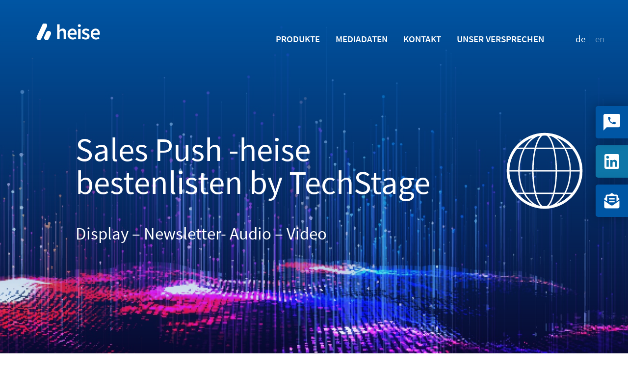

--- FILE ---
content_type: text/html; charset=UTF-8
request_url: https://mediadaten.heise.de/digitalcategories/sales-push/
body_size: 16711
content:
<!DOCTYPE html>
<html lang="de-DE" class="browser--no-js">
<!-- Design by -->
<!-- neuwaerts GmbH - http://www.neuwaerts.de/ -->
<!-- Developement by -->
<!-- Say Hello GmbH - https://sayhello.ch -->

<head>
	<meta charset="UTF-8">
	<meta name="viewport" content="width=device-width, initial-scale=1">
	<link rel="profile" href="http://gmpg.org/xfn/11">
	<meta name='robots' content='noindex, follow' />
<link rel="alternate" href="https://mediadaten.heise.de/digitalcategories/sales-push/" hreflang="de" />
<link rel="alternate" href="https://mediadaten.heise.de/en/digitalcategories/sales-push/" hreflang="en" />

	<!-- This site is optimized with the Yoast SEO plugin v26.8 - https://yoast.com/product/yoast-seo-wordpress/ -->
	<title>Sales Push Archive - Heise Medienportal</title>
	<meta property="og:locale" content="de_DE" />
	<meta property="og:locale:alternate" content="en_US" />
	<meta property="og:type" content="article" />
	<meta property="og:title" content="Sales Push Archive - Heise Medienportal" />
	<meta property="og:description" content="Um dein Unternehmen und deine Produkte optimal promoten zu können und um dein Sales-Funnel zu füllen, bieten wir dir verschiedene zielgruppengerichtete Plattformen. Ob Software, Apps oder Spiele, heise Download ist eines der reichweitenstärksten Downloadportale. Beim Thema Hardware unterstützt heise Bestenlisten by TechStage als Kaufberatungsseite von heise online, um dein Produkt im richtigen B2C Channel zu platzieren." />
	<meta property="og:url" content="https://mediadaten.heise.de/digitalcategories/sales-push/" />
	<meta property="og:site_name" content="Heise Medienportal" />
	<meta name="twitter:card" content="summary_large_image" />
	<script type="application/ld+json" class="yoast-schema-graph">{"@context":"https://schema.org","@graph":[{"@type":"CollectionPage","@id":"https://mediadaten.heise.de/digitalcategories/sales-push/","url":"https://mediadaten.heise.de/digitalcategories/sales-push/","name":"Sales Push Archive - Heise Medienportal","isPartOf":{"@id":"https://mediadaten.heise.de/#website"},"primaryImageOfPage":{"@id":"https://mediadaten.heise.de/digitalcategories/sales-push/#primaryimage"},"image":{"@id":"https://mediadaten.heise.de/digitalcategories/sales-push/#primaryimage"},"thumbnailUrl":"https://mediadaten.heise.de/wp-content/uploads/2025/01/Sales-Push_Sponsoredarticle.jpg","breadcrumb":{"@id":"https://mediadaten.heise.de/digitalcategories/sales-push/#breadcrumb"},"inLanguage":"de"},{"@type":"ImageObject","inLanguage":"de","@id":"https://mediadaten.heise.de/digitalcategories/sales-push/#primaryimage","url":"https://mediadaten.heise.de/wp-content/uploads/2025/01/Sales-Push_Sponsoredarticle.jpg","contentUrl":"https://mediadaten.heise.de/wp-content/uploads/2025/01/Sales-Push_Sponsoredarticle.jpg","width":600,"height":500},{"@type":"BreadcrumbList","@id":"https://mediadaten.heise.de/digitalcategories/sales-push/#breadcrumb","itemListElement":[{"@type":"ListItem","position":1,"name":"Startseite","item":"https://mediadaten.heise.de/"},{"@type":"ListItem","position":2,"name":"Sales Push"}]},{"@type":"WebSite","@id":"https://mediadaten.heise.de/#website","url":"https://mediadaten.heise.de/","name":"Heise Medienportal","description":"Erfolgreich in den führenden IT- und Technik-affinen Umfeldern werben","potentialAction":[{"@type":"SearchAction","target":{"@type":"EntryPoint","urlTemplate":"https://mediadaten.heise.de/?s={search_term_string}"},"query-input":{"@type":"PropertyValueSpecification","valueRequired":true,"valueName":"search_term_string"}}],"inLanguage":"de"}]}</script>
	<!-- / Yoast SEO plugin. -->


<link rel='dns-prefetch' href='//mediadaten.heise.de' />
<link rel="alternate" type="application/rss+xml" title="Heise Medienportal &raquo; Feed" href="https://mediadaten.heise.de/feed/" />
<link rel="alternate" type="application/rss+xml" title="Heise Medienportal &raquo; Kommentar-Feed" href="https://mediadaten.heise.de/comments/feed/" />
<link rel="alternate" type="application/rss+xml" title="Heise Medienportal &raquo; Sales Push Digitalkategorie Feed" href="https://mediadaten.heise.de/digitalcategories/sales-push/feed/" />
<style id='wp-img-auto-sizes-contain-inline-css' type='text/css'>
img:is([sizes=auto i],[sizes^="auto," i]){contain-intrinsic-size:3000px 1500px}
/*# sourceURL=wp-img-auto-sizes-contain-inline-css */
</style>

<link rel='stylesheet' id='sbi_styles-css' href='https://mediadaten.heise.de/wp-content/plugins/instagram-feed/css/sbi-styles.min.css?ver=6.10.0' type='text/css' media='all' />
<link rel='stylesheet' id='fancybox-css' href='https://mediadaten.heise.de/wp-content/themes/sht-heise-medienportal/assets/plugins/fancybox/jquery.fancybox.min.css?ver=3.4.0' type='text/css' media='all' />
<link rel='stylesheet' id='flickity-css' href='https://mediadaten.heise.de/wp-content/themes/sht-heise-medienportal/assets/plugins/flickity/flickity.css?ver=2.2.1' type='text/css' media='all' />
<link rel='stylesheet' id='sht-style-css' href='https://mediadaten.heise.de/wp-content/themes/sht-heise-medienportal/assets/styles/ui.min.css?ver=1768575340' type='text/css' media='all' />
<link rel="https://api.w.org/" href="https://mediadaten.heise.de/wp-json/" /><link rel="alternate" title="JSON" type="application/json" href="https://mediadaten.heise.de/wp-json/wp/v2/digitalcategories/312" /><!-- HFCM by 99 Robots - Snippet # 1: Data Layer heise online Basic -->
<script type="text/javascript">
var dataLayer = [];
var pathArray = window.location.pathname.split('/');
for (var i = 1; i < pathArray.length; ++i) {dataLayer["navi" + (i)] = pathArray[i] }
dataLayer["domain"] ="mediadaten.heise.de";
dataLayer["channel"] ="mediadaten";
dataLayer["seitentyp"] ="mediadaten";
dataLayer["pver"] ="v5_wp";
dataLayer["devtype"] ="undefiniert";
</script>
<!-- /end HFCM by 99 Robots -->
<!-- HFCM by 99 Robots - Snippet # 5: Dealfront Tracker -->
<script> (function(ss,ex){ window.ldfdr=window.ldfdr||function(){(ldfdr._q=ldfdr._q||[]).push([].slice.call(arguments));}; (function(d,s){ fs=d.getElementsByTagName(s)[0]; function ce(src){ var cs=d.createElement(s); cs.src=src; cs.async=1; fs.parentNode.insertBefore(cs,fs); }; ce('https://sc.lfeeder.com/lftracker_v1_'+ss+(ex?'_'+ex:'')+'.js'); })(document,'script'); })('Xbp1oaEdOjn4EdVj'); </script>
<!-- /end HFCM by 99 Robots -->
<script id="loadFonts">function loadFont(t,e,n){var a=navigator.userAgent;if(window.addEventListener&&(!a.match(/(Android (2|3|4.0|4.1|4.2|4.3))|(Opera (Mini|Mobi))/)||a.match(/Chrome/))){var o={};try{o=localStorage||{}}catch(t){}var r=t,i=r+"url",s=r+"css",d=o[i],c=o[s],l=document.createElement("style");if(l.rel="stylesheet",document.head.appendChild(l),!c||d!==e&&d!==n){var u=n&&function(){if(!window.FontFace)return!1;var t=new FontFace("t",'url("data:application/font-woff2,") format("woff2")',{});return t.load(),"loading"===t.status}()?n:e,f=new XMLHttpRequest;f.open("GET",u),f.onload=function(){f.status>=200&&f.status<400&&(o[i]=u,o[s]=l.textContent=f.responseText)},f.send()}else l.textContent=c}}loadFont('heise-medienportal-font-4', '/wp-content/themes/sht-heise-medienportal/assets/fonts/fonts-woff.css', '/wp-content/themes/sht-heise-medienportal/assets/fonts/fonts-woff2.css');</script><noscript><link rel='stylesheet' id='font' href='/wp-content/themes/sht-heise-medienportal/assets/fonts/fonts-woff.css' type='text/css' media='all'></noscript><style type="text/css" id="page-border"></style><script>(function(html){html.className = html.className.replace(/\bbrowser--no-js\b/,'js')})(document.documentElement);</script>
<script>(function(html){if(typeof document.createElement('div').style.grid !== 'string'){html.className = html.className + ' browser--outdated'}})(document.documentElement);</script>
<link type="text/plain" rel="author" href="https://mediadaten.heise.de/wp-content/themes/sht-heise-medienportal/humans.txt" /><style type="text/css">.recentcomments a{display:inline !important;padding:0 !important;margin:0 !important;}</style><noscript>
		<style type="text/css">
			div.lazyimage__image--lazyload, img.lazyimage__image--lazyload {
				display: none !important;
			}
		</style>
		</noscript><link rel="icon" href="https://mediadaten.heise.de/wp-content/uploads/2019/06/cropped-heise-medien-32x32.jpg" sizes="32x32" />
<link rel="icon" href="https://mediadaten.heise.de/wp-content/uploads/2019/06/cropped-heise-medien-192x192.jpg" sizes="192x192" />
<link rel="apple-touch-icon" href="https://mediadaten.heise.de/wp-content/uploads/2019/06/cropped-heise-medien-180x180.jpg" />
<meta name="msapplication-TileImage" content="https://mediadaten.heise.de/wp-content/uploads/2019/06/cropped-heise-medien-270x270.jpg" />
		<style type="text/css" id="wp-custom-css">
			 .aligncenter {  text-align: center; }
/* Hack, um das Link-Zeichen im Menüeintrag Produkte -- Digital zu unterdrücken. Kann entfallen, sobald Menü in WP6.0 mit Polylang wieder vernünftig gelöst ist  */
#c-menu-item-5896 > a > i.o-hello-icon.c-menu__link-iconpost { 
display:none;}
/* nun lokal eingebettete Videos mit max Breite darstellen */
.wp-block-video video {
  max-width: 100%;
}

/* Produkte/Service/Marktforschung: rechte Spalte auf Desktop ausrichten */ 
@media (min-width: 900px) {
    .page-id-909 .b-togglebox__target .wp-block-column {
        width: 50%;
    }
}

/* Logo 40 Jahre c´t auf der Produktseite zeigen */
.postid-487 #header .c-printproduct-header__more {
  background-image: url(https://mediadaten.heise.de/wp-content/uploads/2023/01/40jahrect.jpg);
  background-repeat: no-repeat;
  background-position-y: center;
	background-position-x: 0%;
  background-size: auto 109px;
}
.postid-1581 #header .c-printproduct-header__more {
  background-image: url(https://mediadaten.heise.de/wp-content/uploads/2023/01/40jahrect.jpg);
  background-repeat: no-repeat;
  background-position-y: center;
	background-position-x: 0%;
 background-size: auto 109px;
}
/* Patch, um die Inhaltsblöcke von Angeboten oben bündig zu machen (statt zentriert) */
.angebote-template-default .c-content-section .wp-block-columns.is-layout-flex {
	align-items: unset;
}
/* Goldton des Kreises/Störers auf der Startseite soll nun heise-Blau sein */
.c-header .c-header__cta {
  background: #8dacdb;
}
.c-header .c-header__cta:hover {
  background: rgb(20 49 91);
}


/* Streifen aus CRM-Formularen entfernen */
[data-form-id] th {
    border: none !important;
}

/* Formulare horiz. ausrichten */
.wp-block-columns.is-layout-flex.wp-container-core-columns-is-layout-28f84493.wp-block-columns-is-layout-flex:has(div.wp-block-column:nth-child(2)) + p + div form.marketingForm {
    margin-left: calc(33% + 24px);
}
/* Bugfix: Horizontalen Scrollbalken beseitigen */
.responsive-table table {
	min-width: calc(1100px - 8rem);
}
 
/* Bugfix: Vertikalen Scrollbalken beseitigen */
.wp-block-table .wp-element-caption {
	overflow: hidden;
}

/* WP-Borderstyles unschädlich machen  */
.wp-block-table td, .wp-block-table th {
  border: inherit !important;
}
 
.wp-block-table th {
  border-bottom: 5px solid rgba(0,86,164,.2) !important;
}
		</style>
		<style id='wp-block-heading-inline-css' type='text/css'>
h1:where(.wp-block-heading).has-background,h2:where(.wp-block-heading).has-background,h3:where(.wp-block-heading).has-background,h4:where(.wp-block-heading).has-background,h5:where(.wp-block-heading).has-background,h6:where(.wp-block-heading).has-background{padding:1.25em 2.375em}h1.has-text-align-left[style*=writing-mode]:where([style*=vertical-lr]),h1.has-text-align-right[style*=writing-mode]:where([style*=vertical-rl]),h2.has-text-align-left[style*=writing-mode]:where([style*=vertical-lr]),h2.has-text-align-right[style*=writing-mode]:where([style*=vertical-rl]),h3.has-text-align-left[style*=writing-mode]:where([style*=vertical-lr]),h3.has-text-align-right[style*=writing-mode]:where([style*=vertical-rl]),h4.has-text-align-left[style*=writing-mode]:where([style*=vertical-lr]),h4.has-text-align-right[style*=writing-mode]:where([style*=vertical-rl]),h5.has-text-align-left[style*=writing-mode]:where([style*=vertical-lr]),h5.has-text-align-right[style*=writing-mode]:where([style*=vertical-rl]),h6.has-text-align-left[style*=writing-mode]:where([style*=vertical-lr]),h6.has-text-align-right[style*=writing-mode]:where([style*=vertical-rl]){rotate:180deg}
/*# sourceURL=https://mediadaten.heise.de/wp-includes/blocks/heading/style.min.css */
</style>
<style id='wp-block-paragraph-inline-css' type='text/css'>
.is-small-text{font-size:.875em}.is-regular-text{font-size:1em}.is-large-text{font-size:2.25em}.is-larger-text{font-size:3em}.has-drop-cap:not(:focus):first-letter{float:left;font-size:8.4em;font-style:normal;font-weight:100;line-height:.68;margin:.05em .1em 0 0;text-transform:uppercase}body.rtl .has-drop-cap:not(:focus):first-letter{float:none;margin-left:.1em}p.has-drop-cap.has-background{overflow:hidden}:root :where(p.has-background){padding:1.25em 2.375em}:where(p.has-text-color:not(.has-link-color)) a{color:inherit}p.has-text-align-left[style*="writing-mode:vertical-lr"],p.has-text-align-right[style*="writing-mode:vertical-rl"]{rotate:180deg}
/*# sourceURL=https://mediadaten.heise.de/wp-includes/blocks/paragraph/style.min.css */
</style>
<style id='wp-block-table-inline-css' type='text/css'>
.wp-block-table{overflow-x:auto}.wp-block-table table{border-collapse:collapse;width:100%}.wp-block-table thead{border-bottom:3px solid}.wp-block-table tfoot{border-top:3px solid}.wp-block-table td,.wp-block-table th{border:1px solid;padding:.5em}.wp-block-table .has-fixed-layout{table-layout:fixed;width:100%}.wp-block-table .has-fixed-layout td,.wp-block-table .has-fixed-layout th{word-break:break-word}.wp-block-table.aligncenter,.wp-block-table.alignleft,.wp-block-table.alignright{display:table;width:auto}.wp-block-table.aligncenter td,.wp-block-table.aligncenter th,.wp-block-table.alignleft td,.wp-block-table.alignleft th,.wp-block-table.alignright td,.wp-block-table.alignright th{word-break:break-word}.wp-block-table .has-subtle-light-gray-background-color{background-color:#f3f4f5}.wp-block-table .has-subtle-pale-green-background-color{background-color:#e9fbe5}.wp-block-table .has-subtle-pale-blue-background-color{background-color:#e7f5fe}.wp-block-table .has-subtle-pale-pink-background-color{background-color:#fcf0ef}.wp-block-table.is-style-stripes{background-color:initial;border-collapse:inherit;border-spacing:0}.wp-block-table.is-style-stripes tbody tr:nth-child(odd){background-color:#f0f0f0}.wp-block-table.is-style-stripes.has-subtle-light-gray-background-color tbody tr:nth-child(odd){background-color:#f3f4f5}.wp-block-table.is-style-stripes.has-subtle-pale-green-background-color tbody tr:nth-child(odd){background-color:#e9fbe5}.wp-block-table.is-style-stripes.has-subtle-pale-blue-background-color tbody tr:nth-child(odd){background-color:#e7f5fe}.wp-block-table.is-style-stripes.has-subtle-pale-pink-background-color tbody tr:nth-child(odd){background-color:#fcf0ef}.wp-block-table.is-style-stripes td,.wp-block-table.is-style-stripes th{border-color:#0000}.wp-block-table.is-style-stripes{border-bottom:1px solid #f0f0f0}.wp-block-table .has-border-color td,.wp-block-table .has-border-color th,.wp-block-table .has-border-color tr,.wp-block-table .has-border-color>*{border-color:inherit}.wp-block-table table[style*=border-top-color] tr:first-child,.wp-block-table table[style*=border-top-color] tr:first-child td,.wp-block-table table[style*=border-top-color] tr:first-child th,.wp-block-table table[style*=border-top-color]>*,.wp-block-table table[style*=border-top-color]>* td,.wp-block-table table[style*=border-top-color]>* th{border-top-color:inherit}.wp-block-table table[style*=border-top-color] tr:not(:first-child){border-top-color:initial}.wp-block-table table[style*=border-right-color] td:last-child,.wp-block-table table[style*=border-right-color] th,.wp-block-table table[style*=border-right-color] tr,.wp-block-table table[style*=border-right-color]>*{border-right-color:inherit}.wp-block-table table[style*=border-bottom-color] tr:last-child,.wp-block-table table[style*=border-bottom-color] tr:last-child td,.wp-block-table table[style*=border-bottom-color] tr:last-child th,.wp-block-table table[style*=border-bottom-color]>*,.wp-block-table table[style*=border-bottom-color]>* td,.wp-block-table table[style*=border-bottom-color]>* th{border-bottom-color:inherit}.wp-block-table table[style*=border-bottom-color] tr:not(:last-child){border-bottom-color:initial}.wp-block-table table[style*=border-left-color] td:first-child,.wp-block-table table[style*=border-left-color] th,.wp-block-table table[style*=border-left-color] tr,.wp-block-table table[style*=border-left-color]>*{border-left-color:inherit}.wp-block-table table[style*=border-style] td,.wp-block-table table[style*=border-style] th,.wp-block-table table[style*=border-style] tr,.wp-block-table table[style*=border-style]>*{border-style:inherit}.wp-block-table table[style*=border-width] td,.wp-block-table table[style*=border-width] th,.wp-block-table table[style*=border-width] tr,.wp-block-table table[style*=border-width]>*{border-style:inherit;border-width:inherit}
/*# sourceURL=https://mediadaten.heise.de/wp-includes/blocks/table/style.min.css */
</style>
<style id='global-styles-inline-css' type='text/css'>
:root{--wp--preset--aspect-ratio--square: 1;--wp--preset--aspect-ratio--4-3: 4/3;--wp--preset--aspect-ratio--3-4: 3/4;--wp--preset--aspect-ratio--3-2: 3/2;--wp--preset--aspect-ratio--2-3: 2/3;--wp--preset--aspect-ratio--16-9: 16/9;--wp--preset--aspect-ratio--9-16: 9/16;--wp--preset--color--black: #000000;--wp--preset--color--cyan-bluish-gray: #abb8c3;--wp--preset--color--white: #ffffff;--wp--preset--color--pale-pink: #f78da7;--wp--preset--color--vivid-red: #cf2e2e;--wp--preset--color--luminous-vivid-orange: #ff6900;--wp--preset--color--luminous-vivid-amber: #fcb900;--wp--preset--color--light-green-cyan: #7bdcb5;--wp--preset--color--vivid-green-cyan: #00d084;--wp--preset--color--pale-cyan-blue: #8ed1fc;--wp--preset--color--vivid-cyan-blue: #0693e3;--wp--preset--color--vivid-purple: #9b51e0;--wp--preset--gradient--vivid-cyan-blue-to-vivid-purple: linear-gradient(135deg,rgb(6,147,227) 0%,rgb(155,81,224) 100%);--wp--preset--gradient--light-green-cyan-to-vivid-green-cyan: linear-gradient(135deg,rgb(122,220,180) 0%,rgb(0,208,130) 100%);--wp--preset--gradient--luminous-vivid-amber-to-luminous-vivid-orange: linear-gradient(135deg,rgb(252,185,0) 0%,rgb(255,105,0) 100%);--wp--preset--gradient--luminous-vivid-orange-to-vivid-red: linear-gradient(135deg,rgb(255,105,0) 0%,rgb(207,46,46) 100%);--wp--preset--gradient--very-light-gray-to-cyan-bluish-gray: linear-gradient(135deg,rgb(238,238,238) 0%,rgb(169,184,195) 100%);--wp--preset--gradient--cool-to-warm-spectrum: linear-gradient(135deg,rgb(74,234,220) 0%,rgb(151,120,209) 20%,rgb(207,42,186) 40%,rgb(238,44,130) 60%,rgb(251,105,98) 80%,rgb(254,248,76) 100%);--wp--preset--gradient--blush-light-purple: linear-gradient(135deg,rgb(255,206,236) 0%,rgb(152,150,240) 100%);--wp--preset--gradient--blush-bordeaux: linear-gradient(135deg,rgb(254,205,165) 0%,rgb(254,45,45) 50%,rgb(107,0,62) 100%);--wp--preset--gradient--luminous-dusk: linear-gradient(135deg,rgb(255,203,112) 0%,rgb(199,81,192) 50%,rgb(65,88,208) 100%);--wp--preset--gradient--pale-ocean: linear-gradient(135deg,rgb(255,245,203) 0%,rgb(182,227,212) 50%,rgb(51,167,181) 100%);--wp--preset--gradient--electric-grass: linear-gradient(135deg,rgb(202,248,128) 0%,rgb(113,206,126) 100%);--wp--preset--gradient--midnight: linear-gradient(135deg,rgb(2,3,129) 0%,rgb(40,116,252) 100%);--wp--preset--font-size--small: 13px;--wp--preset--font-size--medium: 20px;--wp--preset--font-size--large: 36px;--wp--preset--font-size--x-large: 42px;--wp--preset--spacing--20: 0.44rem;--wp--preset--spacing--30: 0.67rem;--wp--preset--spacing--40: 1rem;--wp--preset--spacing--50: 1.5rem;--wp--preset--spacing--60: 2.25rem;--wp--preset--spacing--70: 3.38rem;--wp--preset--spacing--80: 5.06rem;--wp--preset--shadow--natural: 6px 6px 9px rgba(0, 0, 0, 0.2);--wp--preset--shadow--deep: 12px 12px 50px rgba(0, 0, 0, 0.4);--wp--preset--shadow--sharp: 6px 6px 0px rgba(0, 0, 0, 0.2);--wp--preset--shadow--outlined: 6px 6px 0px -3px rgb(255, 255, 255), 6px 6px rgb(0, 0, 0);--wp--preset--shadow--crisp: 6px 6px 0px rgb(0, 0, 0);}:root { --wp--style--global--content-size: 800px;--wp--style--global--wide-size: 800px; }:where(body) { margin: 0; }.wp-site-blocks > .alignleft { float: left; margin-right: 2em; }.wp-site-blocks > .alignright { float: right; margin-left: 2em; }.wp-site-blocks > .aligncenter { justify-content: center; margin-left: auto; margin-right: auto; }:where(.wp-site-blocks) > * { margin-block-start: 24px; margin-block-end: 0; }:where(.wp-site-blocks) > :first-child { margin-block-start: 0; }:where(.wp-site-blocks) > :last-child { margin-block-end: 0; }:root { --wp--style--block-gap: 24px; }:root :where(.is-layout-flow) > :first-child{margin-block-start: 0;}:root :where(.is-layout-flow) > :last-child{margin-block-end: 0;}:root :where(.is-layout-flow) > *{margin-block-start: 24px;margin-block-end: 0;}:root :where(.is-layout-constrained) > :first-child{margin-block-start: 0;}:root :where(.is-layout-constrained) > :last-child{margin-block-end: 0;}:root :where(.is-layout-constrained) > *{margin-block-start: 24px;margin-block-end: 0;}:root :where(.is-layout-flex){gap: 24px;}:root :where(.is-layout-grid){gap: 24px;}.is-layout-flow > .alignleft{float: left;margin-inline-start: 0;margin-inline-end: 2em;}.is-layout-flow > .alignright{float: right;margin-inline-start: 2em;margin-inline-end: 0;}.is-layout-flow > .aligncenter{margin-left: auto !important;margin-right: auto !important;}.is-layout-constrained > .alignleft{float: left;margin-inline-start: 0;margin-inline-end: 2em;}.is-layout-constrained > .alignright{float: right;margin-inline-start: 2em;margin-inline-end: 0;}.is-layout-constrained > .aligncenter{margin-left: auto !important;margin-right: auto !important;}.is-layout-constrained > :where(:not(.alignleft):not(.alignright):not(.alignfull)){max-width: var(--wp--style--global--content-size);margin-left: auto !important;margin-right: auto !important;}.is-layout-constrained > .alignwide{max-width: var(--wp--style--global--wide-size);}body .is-layout-flex{display: flex;}.is-layout-flex{flex-wrap: wrap;align-items: center;}.is-layout-flex > :is(*, div){margin: 0;}body .is-layout-grid{display: grid;}.is-layout-grid > :is(*, div){margin: 0;}body{padding-top: 0px;padding-right: 0px;padding-bottom: 0px;padding-left: 0px;}a:where(:not(.wp-element-button)){text-decoration: underline;}:root :where(.wp-element-button, .wp-block-button__link){background-color: #32373c;border-width: 0;color: #fff;font-family: inherit;font-size: inherit;font-style: inherit;font-weight: inherit;letter-spacing: inherit;line-height: inherit;padding-top: calc(0.667em + 2px);padding-right: calc(1.333em + 2px);padding-bottom: calc(0.667em + 2px);padding-left: calc(1.333em + 2px);text-decoration: none;text-transform: inherit;}.has-black-color{color: var(--wp--preset--color--black) !important;}.has-cyan-bluish-gray-color{color: var(--wp--preset--color--cyan-bluish-gray) !important;}.has-white-color{color: var(--wp--preset--color--white) !important;}.has-pale-pink-color{color: var(--wp--preset--color--pale-pink) !important;}.has-vivid-red-color{color: var(--wp--preset--color--vivid-red) !important;}.has-luminous-vivid-orange-color{color: var(--wp--preset--color--luminous-vivid-orange) !important;}.has-luminous-vivid-amber-color{color: var(--wp--preset--color--luminous-vivid-amber) !important;}.has-light-green-cyan-color{color: var(--wp--preset--color--light-green-cyan) !important;}.has-vivid-green-cyan-color{color: var(--wp--preset--color--vivid-green-cyan) !important;}.has-pale-cyan-blue-color{color: var(--wp--preset--color--pale-cyan-blue) !important;}.has-vivid-cyan-blue-color{color: var(--wp--preset--color--vivid-cyan-blue) !important;}.has-vivid-purple-color{color: var(--wp--preset--color--vivid-purple) !important;}.has-black-background-color{background-color: var(--wp--preset--color--black) !important;}.has-cyan-bluish-gray-background-color{background-color: var(--wp--preset--color--cyan-bluish-gray) !important;}.has-white-background-color{background-color: var(--wp--preset--color--white) !important;}.has-pale-pink-background-color{background-color: var(--wp--preset--color--pale-pink) !important;}.has-vivid-red-background-color{background-color: var(--wp--preset--color--vivid-red) !important;}.has-luminous-vivid-orange-background-color{background-color: var(--wp--preset--color--luminous-vivid-orange) !important;}.has-luminous-vivid-amber-background-color{background-color: var(--wp--preset--color--luminous-vivid-amber) !important;}.has-light-green-cyan-background-color{background-color: var(--wp--preset--color--light-green-cyan) !important;}.has-vivid-green-cyan-background-color{background-color: var(--wp--preset--color--vivid-green-cyan) !important;}.has-pale-cyan-blue-background-color{background-color: var(--wp--preset--color--pale-cyan-blue) !important;}.has-vivid-cyan-blue-background-color{background-color: var(--wp--preset--color--vivid-cyan-blue) !important;}.has-vivid-purple-background-color{background-color: var(--wp--preset--color--vivid-purple) !important;}.has-black-border-color{border-color: var(--wp--preset--color--black) !important;}.has-cyan-bluish-gray-border-color{border-color: var(--wp--preset--color--cyan-bluish-gray) !important;}.has-white-border-color{border-color: var(--wp--preset--color--white) !important;}.has-pale-pink-border-color{border-color: var(--wp--preset--color--pale-pink) !important;}.has-vivid-red-border-color{border-color: var(--wp--preset--color--vivid-red) !important;}.has-luminous-vivid-orange-border-color{border-color: var(--wp--preset--color--luminous-vivid-orange) !important;}.has-luminous-vivid-amber-border-color{border-color: var(--wp--preset--color--luminous-vivid-amber) !important;}.has-light-green-cyan-border-color{border-color: var(--wp--preset--color--light-green-cyan) !important;}.has-vivid-green-cyan-border-color{border-color: var(--wp--preset--color--vivid-green-cyan) !important;}.has-pale-cyan-blue-border-color{border-color: var(--wp--preset--color--pale-cyan-blue) !important;}.has-vivid-cyan-blue-border-color{border-color: var(--wp--preset--color--vivid-cyan-blue) !important;}.has-vivid-purple-border-color{border-color: var(--wp--preset--color--vivid-purple) !important;}.has-vivid-cyan-blue-to-vivid-purple-gradient-background{background: var(--wp--preset--gradient--vivid-cyan-blue-to-vivid-purple) !important;}.has-light-green-cyan-to-vivid-green-cyan-gradient-background{background: var(--wp--preset--gradient--light-green-cyan-to-vivid-green-cyan) !important;}.has-luminous-vivid-amber-to-luminous-vivid-orange-gradient-background{background: var(--wp--preset--gradient--luminous-vivid-amber-to-luminous-vivid-orange) !important;}.has-luminous-vivid-orange-to-vivid-red-gradient-background{background: var(--wp--preset--gradient--luminous-vivid-orange-to-vivid-red) !important;}.has-very-light-gray-to-cyan-bluish-gray-gradient-background{background: var(--wp--preset--gradient--very-light-gray-to-cyan-bluish-gray) !important;}.has-cool-to-warm-spectrum-gradient-background{background: var(--wp--preset--gradient--cool-to-warm-spectrum) !important;}.has-blush-light-purple-gradient-background{background: var(--wp--preset--gradient--blush-light-purple) !important;}.has-blush-bordeaux-gradient-background{background: var(--wp--preset--gradient--blush-bordeaux) !important;}.has-luminous-dusk-gradient-background{background: var(--wp--preset--gradient--luminous-dusk) !important;}.has-pale-ocean-gradient-background{background: var(--wp--preset--gradient--pale-ocean) !important;}.has-electric-grass-gradient-background{background: var(--wp--preset--gradient--electric-grass) !important;}.has-midnight-gradient-background{background: var(--wp--preset--gradient--midnight) !important;}.has-small-font-size{font-size: var(--wp--preset--font-size--small) !important;}.has-medium-font-size{font-size: var(--wp--preset--font-size--medium) !important;}.has-large-font-size{font-size: var(--wp--preset--font-size--large) !important;}.has-x-large-font-size{font-size: var(--wp--preset--font-size--x-large) !important;}
/*# sourceURL=global-styles-inline-css */
</style>
</head>

<body class="archive tax-digitalcategories term-sales-push term-312 wp-theme-sht-heise-medienportal">
	<svg class="o-lazysizes-svgfilter">
				<filter id="ls-sharp-blur">
					<feGaussianBlur stdDeviation="10"></feGaussianBlur>
					<feColorMatrix type="matrix" values="1 0 0 0 0, 0 1 0 0 0, 0 0 1 0 0, 0 0 0 9 0"></feColorMatrix>
					<feComposite in2="SourceGraphic" operator="in"></feComposite>
				</filter>
			</svg>	<nav class="c-page-section c-navigation">
		<a class="c-navigation__logo" href="https://mediadaten.heise.de/">
			<svg xmlns="http://www.w3.org/2000/svg" viewBox="0 45 810 162" xml:space="preserve"><g fill="#FFF"><path d="M122 43.6c-6.8-3.2-14.8-.2-18 6.6l-31.3 67.1c-3.2 6.8-.2 14.8 6.6 18 6.8 3.2 14.8.2 18-6.6l31.3-67.1c3.1-6.8.2-14.8-6.6-18ZM143.6 86.4c-6.8-3.2-14.8-.2-18 6.6l-11.3 24.3c-3.2 6.8-.2 14.8 6.6 18 6.8 3.2 14.8.2 18-6.6l11.3-24.3c3.1-6.8.2-14.8-6.6-18ZM185 48.8h13.5v21.4l-.6 11.1c4.8-4.5 10.5-8.7 18.4-8.7 12.3 0 17.7 8.3 17.7 22.9v36.1h-13.5V97.2c0-9.5-2.7-13-9-13-5.1 0-8.4 2.5-13.1 7.2v40.2H185V48.8ZM242.1 102.8c0-18.7 13-30.2 26.5-30.2 15.6 0 23.8 11.2 23.8 27.3 0 2.6-.3 5.2-.6 6.6h-36.5c1.1 10.2 7.7 16 17 16 4.9 0 9.1-1.5 13.4-4.2l4.6 8.4c-5.5 3.7-12.4 6.2-19.7 6.2-16 0-28.5-11.1-28.5-30.1Zm38.6-5.5c0-8.9-3.9-14.2-11.8-14.2-6.7 0-12.6 5-13.8 14.2h25.6ZM298.8 56.3c0-4.5 3.6-7.6 8.3-7.6 4.8 0 8.3 3.1 8.3 7.6s-3.6 7.6-8.3 7.6c-4.7 0-8.3-3.2-8.3-7.6Zm1.6 17.7h13.5v57.5h-13.5V74ZM319.5 124.9l6.3-8.6c5.1 4 10.1 6.4 15.9 6.4 6.3 0 9.2-3 9.2-6.9 0-4.8-6.2-7-12.4-9.3-7.5-2.8-16.2-7.2-16.2-16.8 0-10 8.1-17.2 20.9-17.2 8 0 14.4 3.3 19.1 6.9l-6.2 8.3c-4-3-8.1-5-12.6-5-5.8 0-8.5 2.8-8.5 6.4 0 4.5 5.8 6.3 12 8.6 7.8 2.9 16.5 6.7 16.5 17.4 0 9.9-7.8 17.9-22.4 17.9-7.7-.1-16-3.4-21.6-8.1ZM369.5 102.8c0-18.7 13-30.2 26.5-30.2 15.6 0 23.8 11.2 23.8 27.3 0 2.6-.3 5.2-.6 6.6h-36.5c1.1 10.2 7.7 16 17 16 4.9 0 9.1-1.5 13.4-4.2l4.6 8.4c-5.5 3.7-12.4 6.2-19.7 6.2-16.1 0-28.5-11.1-28.5-30.1Zm38.6-5.5c0-8.9-3.9-14.2-11.8-14.2-6.7 0-12.6 5-13.8 14.2h25.6Z"/></g></svg>		</a>
		<button class="c-navigation__menutoggler c-menutoggler" aria-controls="primary-menu" aria-expanded="false">
			<span class='c-menutoggler__line c-menutoggler__line--1'></span><span class='c-menutoggler__line c-menutoggler__line--2'></span><span class='c-menutoggler__line c-menutoggler__line--3'></span>		</button>
		<div id="primary-menu" class="c-navigation__menu"><ul id="menu-main-menu" class="c-menu c-menu--primary"><li id='c-menu-item-20' class='c-menu__item c-menu__item--has-children'><a href='https://mediadaten.heise.de/produkte/' class='c-menu__link'>Produkte</a>
	<ul class="c-menu c-menu--level-1">
    <li id='c-menu-item-33' class='c-menu__item icon--print'><a href='https://mediadaten.heise.de/produkte/print/' class='c-menu__link'><i class="o-hello-icon c-menu__link-iconpre c-menu__link-iconpre--print"><svg xmlns="http://www.w3.org/2000/svg" viewBox="0 0 283.46 283.46" xml:space="preserve"><path d="M141.71 278.58c-75.43 0-136.8-61.39-136.8-136.85S66.27 4.88 141.71 4.88c75.46 0 136.85 61.39 136.85 136.85s-61.39 136.85-136.85 136.85zm0-263.83c-69.99 0-126.93 56.96-126.93 126.98 0 70.02 56.94 126.99 126.93 126.99 70.02 0 126.99-56.96 126.99-126.99-.01-70.02-56.97-126.98-126.99-126.98z"/><path d="M74.51 53.87v165.86h128.07V53.87H74.51zm79.58 99.36H83.64v-4.83h70.45v4.83zm34.78-11.25H83.64v-4.79h105.23v4.79zm0-11.2H83.64v-4.79h105.23v4.79zm0-11.2H83.64v-4.79h105.23v4.79zm0-11.2H83.64V70.2h105.23v38.18z"/><path d="M212.69 230.47H80.6v-3.98h128.1V65.87h3.99z"/></svg></i>Print</a></li>
    <li id='c-menu-item-5896' class='c-menu__item icon--digital'><a href='/produkte/digital' class='c-menu__link'><i class="o-hello-icon c-menu__link-iconpre c-menu__link-iconpre--digital"><svg xmlns="http://www.w3.org/2000/svg" viewBox="0 0 283.46 283.46"><path d="M141.73 4.88C66.23 4.88 4.8 66.31 4.8 141.81s61.43 136.93 136.93 136.93 136.93-61.42 136.93-136.93S217.24 4.88 141.73 4.88zm-127 139.4h31.88c.37 28.45 7.01 54.76 18.06 76.29H42.14c-16.7-21.07-26.85-47.52-27.41-76.29zm171.66-4.94c-.16-28.69-3.17-54.9-8.23-76.29h35.14c11.36 21.23 18.24 47.63 18.62 76.29h-45.53zM149.4 268.62c-2.54.15-5.09.25-7.67.25s-5.13-.1-7.67-.25c-8.38-5.84-16.46-20.95-22.42-43.12h60.17c-5.95 22.17-14.03 37.28-22.41 43.12zm-39.02-48.05c-5-20.54-8.21-46.48-8.38-76.29h79.45c-.17 29.81-3.38 55.75-8.38 76.29h-62.69zm-8.37-81.23c.17-29.81 3.38-55.75 8.38-76.29h62.7c5 20.54 8.21 46.48 8.38 76.29h-79.46zM134.06 15c2.54-.15 5.09-.25 7.67-.25s5.13.1 7.67.25c8.38 5.84 16.46 20.95 22.42 43.12h-60.18c5.96-22.17 14.04-37.28 22.42-43.12zm42.87 43.12c-4.96-19.03-11.62-33.77-19.35-42.35 2.87.36 5.71.8 8.51 1.34 17.55 7.07 32.94 21.58 44.43 41h-33.59zm-51.05-42.35c-7.73 8.58-14.39 23.32-19.35 42.35H72.94c11.49-19.43 26.88-33.93 44.43-41 2.81-.55 5.65-.99 8.51-1.35zm-20.57 47.28c-5.06 21.39-8.07 47.6-8.23 76.29H51.55c.38-28.66 7.26-55.06 18.62-76.29h35.14zm-58.7 76.29H14.73c.55-28.77 10.71-55.22 27.4-76.29h22.54c-11.05 21.53-17.69 47.84-18.06 76.29zm4.94 4.94h45.53c.16 28.69 3.17 54.9 8.23 76.29H70.17c-11.37-21.23-18.25-47.63-18.62-76.29zm54.98 81.22c4.96 19.02 11.62 33.77 19.35 42.34-2.87-.36-5.71-.8-8.51-1.34-17.55-7.07-32.94-21.57-44.43-41h33.59zm51.05 42.35c7.73-8.58 14.38-23.32 19.35-42.34h33.59c-11.49 19.43-26.88 33.93-44.43 41-2.8.54-5.64.98-8.51 1.34zm20.58-47.28c5.06-21.39 8.07-47.6 8.23-76.29h45.53c-.38 28.66-7.26 55.06-18.62 76.29h-35.14zm58.69-76.29h31.88c-.55 28.78-10.71 55.23-27.4 76.29h-22.54c11.06-21.53 17.7-47.84 18.06-76.29zm0-4.94c-.37-28.45-7.01-54.76-18.06-76.29h22.54c16.69 21.07 26.85 47.52 27.4 76.29h-31.88zm.37-81.22h-21.08c-8.27-14.65-18.65-26.8-30.49-35.55 20.05 7.41 37.72 19.77 51.57 35.55zM97.83 22.58c-11.84 8.74-22.22 20.9-30.49 35.54H46.25C60.1 42.34 77.77 29.99 97.83 22.58zM46.25 225.5h21.08c8.27 14.65 18.65 26.8 30.49 35.54-20.05-7.41-37.72-19.76-51.57-35.54zm139.39 35.54c11.84-8.74 22.22-20.89 30.49-35.54h21.08c-13.84 15.78-31.51 28.13-51.57 35.54z"/></svg></i>Digital<i class="o-hello-icon c-menu__link-iconpost"><svg viewBox="0 0 24 24" xmlns="http://www.w3.org/2000/svg"><path d="M19.105 12c.71 0 1.184.474 1.184 1.184v7.105c0 2.014-1.54 3.553-3.552 3.553H3.71c-2.014 0-3.553-1.54-3.553-3.553V7.263c0-2.013 1.54-3.552 3.553-3.552h7.105c.71 0 1.184.473 1.184 1.184 0 .71-.474 1.184-1.184 1.184H3.71c-.711 0-1.185.474-1.185 1.184V20.29c0 .711.474 1.185 1.185 1.185h13.026c.71 0 1.184-.474 1.184-1.185v-7.105c0-.71.474-1.184 1.184-1.184zM23.724.868c.118.119.118.356.118.474v7.105c0 .71-.474 1.185-1.184 1.185s-1.184-.474-1.184-1.185V4.184L10.46 15.197c-.237.237-.474.356-.83.356-.355 0-.592-.119-.828-.356a1.145 1.145 0 0 1 0-1.658L19.816 2.526h-4.263c-.71 0-1.185-.473-1.185-1.184 0-.71.474-1.184 1.185-1.184h7.105c.118 0 .355 0 .474.118.236.119.473.356.592.592z"/></svg></i></a></li>
    <li id='c-menu-item-37' class='c-menu__item icon--events'><a href='https://mediadaten.heise.de/produkte/events/' class='c-menu__link'><i class="o-hello-icon c-menu__link-iconpre c-menu__link-iconpre--events"><svg xmlns="http://www.w3.org/2000/svg" viewBox="0 0 283.46 283.46" xml:space="preserve"><path d="M141.71 278.74c-6.92 0-13.21-.46-19.23-1.39-.38-.02-1.02-.09-1.73-.23-2.31-.32-4.78-.79-7.25-1.3-2.52-.52-5-1.13-7.43-1.81-14.8-3.91-28.83-10.36-41.66-19.15-3.91-2.7-7.74-5.64-11.38-8.77-30.67-26-48.28-64.01-48.28-104.26C4.75 66.32 66.19 4.88 141.71 4.88s136.95 61.44 136.95 136.95c0 40.44-17.75 78.58-48.7 104.64-3.14 2.72-6.74 5.48-10.94 8.39-12.85 8.82-26.96 15.29-41.93 19.22-2.29.65-4.71 1.21-7.14 1.73-2.5.52-4.97.98-7.49 1.35-.18.04-.57.09-.98.14l-.61.09c-6.03.89-12.46 1.35-19.16 1.35zm0-263.99c-70.07 0-127.08 57.01-127.08 127.08 0 37.34 16.33 72.61 44.81 96.75 3.4 2.92 6.95 5.65 10.57 8.14 11.88 8.15 24.88 14.12 38.65 17.76 2.28.63 4.53 1.2 6.84 1.67 2.28.47 4.55.9 6.87 1.23.59.11.94.13 1.32.17 5.83.9 11.62 1.32 18.03 1.32 6.22 0 12.15-.41 17.64-1.23l1.49-.21c2.53-.37 4.8-.8 7.07-1.27 2.19-.47 4.41-.98 6.58-1.59 13.96-3.67 27.03-9.66 38.93-17.83 3.9-2.69 7.21-5.23 10.13-7.76 28.77-24.23 45.25-59.61 45.25-97.13-.03-70.09-57.03-127.1-127.1-127.1z"/><circle cx="145.09" cy="181.3" r="12.74"/><path d="M169.1 223.8h-48.01c0-19.87 10.75-26.79 24.01-26.79s24 6.91 24 26.79z"/><circle cx="199.14" cy="186.97" r="12.74"/><path d="M223.14 229.47h-48.01c0-19.87 10.75-26.79 24.01-26.79s24 6.92 24 26.79z"/><circle cx="91.05" cy="186.97" r="12.74"/><path d="M115.06 229.47H67.04c0-19.87 10.75-26.79 24.01-26.79s24.01 6.92 24.01 26.79zM70.44 64.03h150.94v93.91H70.44z"/></svg></i>Events</a></li>
    <li id='c-menu-item-909' class='c-menu__item icon--services'><a href='https://mediadaten.heise.de/produkte/content-marketing/' class='c-menu__link'><i class="o-hello-icon c-menu__link-iconpre c-menu__link-iconpre--services"><svg xmlns="http://www.w3.org/2000/svg" viewBox="0 0 283.46 283.46" xml:space="preserve"><path d="M141.62 278.58c-75.46 0-136.85-61.39-136.85-136.85S66.16 4.88 141.62 4.88s136.85 61.39 136.85 136.85-61.39 136.85-136.85 136.85zm0-263.89c-70.05 0-127.04 56.99-127.04 127.04 0 70.05 56.99 127.04 127.04 127.04s127.04-56.99 127.04-127.04c0-70.05-56.99-127.04-127.04-127.04z"/><path d="M137.85 215.97v-91.64h-14.79v-16.09h33.9v107.74h-19.11zm10.46-148.48c3.29 0 6.08 1.16 8.4 3.47 2.31 2.31 3.47 5.08 3.47 8.3 0 3.29-1.16 6.09-3.47 8.4-2.31 2.31-5.11 3.47-8.4 3.47-3.22 0-5.99-1.16-8.3-3.47s-3.47-5.11-3.47-8.4 1.14-6.07 3.42-8.35 5.06-3.42 8.35-3.42z"/></svg></i>Content Marketing</a></li>
</ul>
</li>
<li id='c-menu-item-238' class='c-menu__item'><a href='https://mediadaten.heise.de/heise-medien-2/mediadaten/' class='c-menu__link'>Mediadaten</a></li>
<li id='c-menu-item-24' class='c-menu__item'><a href='https://mediadaten.heise.de/heise-medien-2/kontakt/' class='c-menu__link'>Kontakt</a></li>
<li id='c-menu-item-631' class='c-menu__item'><a href='https://mediadaten.heise.de/heise-medien-2/unser-versprechen/' class='c-menu__link'>Unser Versprechen</a></li>
<li id="c-menu-item-lang" class="c-menu__item c-menu__item--lang"><a href="https://mediadaten.heise.de/digitalcategories/sales-push/" class="c-menu__link c-menu__link--active">de</a><a href="https://mediadaten.heise.de/en/digitalcategories/sales-push/" class="c-menu__link ">en</a></li></ul></div>	</nav>
	<header class="c-page-section c-header" id="header">
		<figure class='o-lazyimage o-lazyimage--background c-header__background' style='background-color: transparent'><div width='1920' height='760' alt='' class='o-lazyimage__image o-lazyimage__image--lazyload' style='background-image: url(https://mediadaten.heise.de/wp-content/uploads/2019/06/startseite-30x11-q30.jpg);' data-bgset='https://mediadaten.heise.de/wp-content/uploads/2019/06/startseite.jpg 1920w, https://mediadaten.heise.de/wp-content/uploads/2019/06/startseite-1200x475.jpg 1200w, https://mediadaten.heise.de/wp-content/uploads/2019/06/startseite-640x253.jpg 640w, https://mediadaten.heise.de/wp-content/uploads/2019/06/startseite-320x126.jpg 320w, https://mediadaten.heise.de/wp-content/uploads/2019/06/startseite-160x63.jpg 160w'></div><div class='o-lazyimage__preview' style='background-image: url(https://mediadaten.heise.de/wp-content/uploads/2019/06/startseite-30x11-q30.jpg);'></div><noscript><div width='1920' height='760' alt='' style='background-image: url(https://mediadaten.heise.de/wp-content/uploads/2019/06/startseite.jpg)'></div></noscript></figure><div class="c-header__content c-header__content--has-icon c-page-section__content c-content-section c-content-section--header">
			<h1 class="c-content-section__title">
		Sales Push -heise bestenlisten by TechStage	</h1>
	<div class="c-content-section__descr"><p>Display &#8211; Newsletter- Audio &#8211; Video</p>
</div><i class="o-hello-icon c-header__icon"><svg xmlns="http://www.w3.org/2000/svg" viewBox="0 0 283.46 283.46"><path d="M141.73 4.88C66.23 4.88 4.8 66.31 4.8 141.81s61.43 136.93 136.93 136.93 136.93-61.42 136.93-136.93S217.24 4.88 141.73 4.88zm-127 139.4h31.88c.37 28.45 7.01 54.76 18.06 76.29H42.14c-16.7-21.07-26.85-47.52-27.41-76.29zm171.66-4.94c-.16-28.69-3.17-54.9-8.23-76.29h35.14c11.36 21.23 18.24 47.63 18.62 76.29h-45.53zM149.4 268.62c-2.54.15-5.09.25-7.67.25s-5.13-.1-7.67-.25c-8.38-5.84-16.46-20.95-22.42-43.12h60.17c-5.95 22.17-14.03 37.28-22.41 43.12zm-39.02-48.05c-5-20.54-8.21-46.48-8.38-76.29h79.45c-.17 29.81-3.38 55.75-8.38 76.29h-62.69zm-8.37-81.23c.17-29.81 3.38-55.75 8.38-76.29h62.7c5 20.54 8.21 46.48 8.38 76.29h-79.46zM134.06 15c2.54-.15 5.09-.25 7.67-.25s5.13.1 7.67.25c8.38 5.84 16.46 20.95 22.42 43.12h-60.18c5.96-22.17 14.04-37.28 22.42-43.12zm42.87 43.12c-4.96-19.03-11.62-33.77-19.35-42.35 2.87.36 5.71.8 8.51 1.34 17.55 7.07 32.94 21.58 44.43 41h-33.59zm-51.05-42.35c-7.73 8.58-14.39 23.32-19.35 42.35H72.94c11.49-19.43 26.88-33.93 44.43-41 2.81-.55 5.65-.99 8.51-1.35zm-20.57 47.28c-5.06 21.39-8.07 47.6-8.23 76.29H51.55c.38-28.66 7.26-55.06 18.62-76.29h35.14zm-58.7 76.29H14.73c.55-28.77 10.71-55.22 27.4-76.29h22.54c-11.05 21.53-17.69 47.84-18.06 76.29zm4.94 4.94h45.53c.16 28.69 3.17 54.9 8.23 76.29H70.17c-11.37-21.23-18.25-47.63-18.62-76.29zm54.98 81.22c4.96 19.02 11.62 33.77 19.35 42.34-2.87-.36-5.71-.8-8.51-1.34-17.55-7.07-32.94-21.57-44.43-41h33.59zm51.05 42.35c7.73-8.58 14.38-23.32 19.35-42.34h33.59c-11.49 19.43-26.88 33.93-44.43 41-2.8.54-5.64.98-8.51 1.34zm20.58-47.28c5.06-21.39 8.07-47.6 8.23-76.29h45.53c-.38 28.66-7.26 55.06-18.62 76.29h-35.14zm58.69-76.29h31.88c-.55 28.78-10.71 55.23-27.4 76.29h-22.54c11.06-21.53 17.7-47.84 18.06-76.29zm0-4.94c-.37-28.45-7.01-54.76-18.06-76.29h22.54c16.69 21.07 26.85 47.52 27.4 76.29h-31.88zm.37-81.22h-21.08c-8.27-14.65-18.65-26.8-30.49-35.55 20.05 7.41 37.72 19.77 51.57 35.55zM97.83 22.58c-11.84 8.74-22.22 20.9-30.49 35.54H46.25C60.1 42.34 77.77 29.99 97.83 22.58zM46.25 225.5h21.08c8.27 14.65 18.65 26.8 30.49 35.54-20.05-7.41-37.72-19.76-51.57-35.54zm139.39 35.54c11.84-8.74 22.22-20.89 30.49-35.54h21.08c-13.84 15.78-31.51 28.13-51.57 35.54z"/></svg></i></div>
	</header>
	<section class="page-section page-section--archive" id="content" role="main">
		<div class="content-section content-section--title">
		<h1>Digitalkategorie: <span>Sales Push</span></h1>	</div>
	<div class="content-section">
		<article itemscope itemtype="http://schema.org/BlogPosting" class="excerpt excerpt-digitalproduct">
	<header class="excerp__header">
		<h2>
			<a href="https://mediadaten.heise.de/produkte/digital/sales-push-sales-ad/" itemprop="url mainEntityOfPage">
				Sales Push -heise bestenlisten by TechStage			</a>
		</h2>
	</header>
	<div class="excerpt-content">
		<p>Sponsored Article &#8222;Sales Push&#8220; USP WICHTIG: Es muss ein Mehrwert für den Kunden vorhanden sein (Coupon, Rabatt, Gewinnspiel, …). Pakete Paket S Paket M Paket L Klicks 1.500 &#8211; 2.000 2.500 &#8211; 3.000 5.000 Laufzeit 1-2 Wochen 1-2 Wochen 1-2 Wochen Leistungen 1x Advertorial + 1x TikTok-Video 1x Advertorial + 1x TikTok-VideoPromo auf Startseite (heise.de/bestenlisten) [&hellip;]</p>
	</div>
	<footer class="excerpt-footer">
		<p>
			published at 2. Mai 2022 by <a href="https://mediadaten.heise.de/author/juc/">juc</a>		</p>
	</footer>
</article>
	</div>
		</section>
<section class="c-page-section c-page-section--footer" id="footer">
	<footer class="c-footer c-page-section__content" role="contentinfo">
		<div class="c-footer__menu"><ul id="footer-menu" class="c-menu c-menu--footer"><li id='c-menu-item-58' class='c-menu__item'><a class='c-menu__link'>© heise 2026</a></li>
<li id='c-menu-item-49' class='c-menu__item'><a href='https://mediadaten.heise.de/heise-medien-2/agbs/' class='c-menu__link'>AGBs</a></li>
<li id='c-menu-item-51' class='c-menu__item'><a href='https://mediadaten.heise.de/heise-medien-2/datenschutz/' class='c-menu__link'>Datenschutz</a></li>
<li id='c-menu-item-53' class='c-menu__item'><a href='https://mediadaten.heise.de/heise-medien-2/impressum/' class='c-menu__link'>Impressum</a></li>
</ul></div><p class="c-footer__contact"><span class="c-footer__contact-text">Haben Sie noch Fragen?</span><a class="o-button c-footer__contact-button" href="https://mediadaten.heise.de/heise-medien-2/kontakt/">Kontaktieren Sie uns!</a></p>	</footer>
</section>
<script type="speculationrules">
{"prefetch":[{"source":"document","where":{"and":[{"href_matches":"/*"},{"not":{"href_matches":["/wp-*.php","/wp-admin/*","/wp-content/uploads/*","/wp-content/*","/wp-content/plugins/*","/wp-content/themes/sht-heise-medienportal/*","/*\\?(.+)"]}},{"not":{"selector_matches":"a[rel~=\"nofollow\"]"}},{"not":{"selector_matches":".no-prefetch, .no-prefetch a"}}]},"eagerness":"conservative"}]}
</script>
<!-- HFCM by 99 Robots - Snippet # 9: Webmetic Tracker -->
<script src="https://t.webmetic.de/iav.js?id=funkfn" async></script>
<!-- /end HFCM by 99 Robots -->
		<div class="c-contactwidget" id="contactwidget" aria-hidden="true">
			<h2 class="c-contactwidget__title">
				Ihre Berater			</h2>
			<div class="c-contactwidget__content">
				<form class="c-contactform c-contactform--contactwidget helloform" action="https://mediadaten.heise.de/heise-medien-2/kontakt/" method="GET"><p class="c-contactform__desc">Ansprechpartner für Ihr konkretes Thema finden</p><div class="c-contactform__element"><label class="c-contactform__label" for="bereich">Objekt wählen ...</label><select name="bereich" id="bereich"><option value="">Produkt wählen...</option><option value="print-ct" >Print - c’t</option><option value="print-ix" >Print - iX</option><option value="print-mac-i" >Print - c’t Mac&i</option><option value="print-ct-foto" >Print - c’t Fotografie</option><option value="print-make" >Print - Make</option><option value="digital" >Digital</option><option value="events-security" >Events - Security</option><option value="events-hr-recruiting" >Events - HR und Recruiting</option><option value="events-software" >Events - Software und -entwicklung</option><option value="events-tdwi" >Events - TDWI</option><option value="events-medizin" >Events - Medizin</option><option value="stellenmarkt" >Stellenmarkt Print</option><option value="stellenmarkt-online" >Stellenmarkt Online</option><option value="programmatic" >Programmatic</option><option value="solutions" >Solutions</option></select></div><div class="c-contactform__element"><label class="c-contactform__label" for="plz">PLZ/Land</label><select name="plz" id="plz"><option value="">PLZ/Land</option><option value="plz0" >PLZ 0xxxx</option><option value="plz1" >PLZ 1xxxx</option><option value="plz2" >PLZ 2xxxx</option><option value="plz3" >PLZ 3xxxx</option><option value="plz4" >PLZ 4xxxx</option><option value="plz5" >PLZ 5xxxx</option><option value="plz6" >PLZ 6xxxx</option><option value="plz7" >PLZ 7xxxx</option><option value="plz8" >PLZ 8xxxx</option><option value="plz9" >PLZ 9xxxx</option><option value="ch" >Schweiz</option><option value="aut" >Österreich</option><option value="uk" >UK</option><option value="usa" >USA</option><option value="fr" >F</option><option value="benelux" >BeNeLux</option><option value="asien" >Asien</option><option value="ausland" >sonst. Ausland</option></select></div><button type="submit" class="c-contactform__button o-button o-button--white o-button--shadow">Suchen</button></form>			</div>
		</div>
		<button class="c-contactwidget-button" aria-controls="contactwidget" aria-expanded="false">
			<i class="o-hello-icon"><svg viewBox="0 0 40 40" xmlns="http://www.w3.org/2000/svg" fill-rule="evenodd" clip-rule="evenodd" stroke-linejoin="round" stroke-miterlimit="1.414"><path d="M36 0c2.2 0 4 1.8 4 4v24c0 2.2-1.8 4-4 4H8l-8 8L.02 4C.02 1.8 1.8 0 4 0h32zm-8 19.5c-1.25 0-2.45-.2-3.57-.57a1.02 1.02 0 0 0-1.02.24l-2.2 2.2a15.056 15.056 0 0 1-6.59-6.59l2.2-2.21a.96.96 0 0 0 .25-1A11.363 11.363 0 0 1 16.5 8c0-.55-.45-1-1-1H12c-.55 0-1 .45-1 1 0 9.39 7.61 17 17 17 .55 0 1-.45 1-1v-3.5c0-.55-.45-1-1-1z"/></svg></i>		</button>
			<div class="c-linkedinwidget" id="linkedinwidget" aria-hidden="true">
			<div class="c-linkedinwidget__content">
				<a href="https://www.linkedin.com/showcase/heise-medien-sales-&-solutions/" target="_blank">
					Folgen Sie heise Sales & Solutions auf LinkedIn für mehr News, Aktionen und Fakten zu unseren Marken!<i class="o-hello-icon c-linkedinwidget__arrow"><svg viewBox="0 0 19 20" xmlns="http://www.w3.org/2000/svg" fill-rule="evenodd" clip-rule="evenodd" stroke-linejoin="round" stroke-miterlimit="1.414"><path d="M15.146 11.034H0v-2.02h15.18L7.643 1.477 9.072.047 19.024 10l-1.429 1.429L9.024 20l-1.422-1.422 7.544-7.544z" fill-rule="nonzero"/></svg></i>				</a>
			</div>
		</div>
		<button class="c-linkedinwidget-button" aria-controls="linkedinwidget" aria-expanded="false">
			<i class="o-hello-icon"><svg viewBox="0 0 24 24"><path fill="currentColor" d="M19 3a2 2 0 0 1 2 2v14a2 2 0 0 1-2 2H5a2 2 0 0 1-2-2V5a2 2 0 0 1 2-2h14m-.5 15.5v-5.3a3.26 3.26 0 0 0-3.26-3.26c-.85 0-1.84.52-2.32 1.3v-1.11h-2.79v8.37h2.79v-4.93c0-.77.62-1.4 1.39-1.4a1.4 1.4 0 0 1 1.4 1.4v4.93h2.79M6.88 8.56a1.68 1.68 0 0 0 1.68-1.68c0-.93-.75-1.69-1.68-1.69a1.69 1.69 0 0 0-1.69 1.69c0 .93.76 1.68 1.69 1.68m1.39 9.94v-8.37H5.5v8.37h2.77Z"/></svg></i>		</button>
			<a href="https://mediadaten.heise.de/newsletter-2/" title="Newsletter" class="c-newsletterwidget-button">
			<i class="o-hello-icon"><svg xmlns="http://www.w3.org/2000/svg" viewBox="0 0 512 512"><path fill="currentColor" d="M195.333 225h123.334c6.814 0 12.333-5.52 12.333-12.333v-12.334c0-6.814-5.52-12.333-12.333-12.333H195.333C188.52 188 183 193.52 183 200.333v12.334c0 6.814 5.52 12.333 12.333 12.333ZM183 286.667c0 6.814 5.52 12.333 12.333 12.333h123.334c6.814 0 12.333-5.52 12.333-12.333v-12.334c0-6.814-5.52-12.333-12.333-12.333H195.333C188.52 262 183 267.52 183 274.333v12.334Zm73 93.675a61.674 61.674 0 0 1-36.06-11.634L59 253v163.238C59 436.541 75.537 453 95.938 453h320.125c20.4 0 36.937-16.459 36.937-36.762V253L292.06 368.708A61.728 61.728 0 0 1 256 380.342Zm182.848-195.96a1441.058 1441.058 0 0 0-22.786-17.55v-33.963c0-20.398-16.537-36.933-36.937-36.933h-59.677c-2.34-1.693-4.517-3.278-6.957-5.048-12.936-9.441-38.638-32.155-56.491-31.886-17.853-.269-43.548 22.445-56.491 31.886-2.44 1.77-4.617 3.355-6.957 5.048h-59.677c-20.4 0-36.938 16.535-36.938 36.933v33.963c-9.519 7.179-15.975 12.21-22.785 17.55A36.923 36.923 0 0 0 59 213.446v8.194L132.875 275V132.869h246.25V275L453 221.64v-8.195a36.928 36.928 0 0 0-14.152-29.062Z"/></svg></i>		</a>
<!-- Instagram Feed JS -->
<script type="text/javascript">
var sbiajaxurl = "https://mediadaten.heise.de/wp-admin/admin-ajax.php";
</script>
                    <noscript><img style="display:none" src="https://mediadaten.heise.de/wp-admin/admin-ajax.php?whatever=1234&action=mbnojs&idPageview=78ce35"></noscript>
                    <script src="https://mediadaten.heise.de/wp-admin/admin-ajax.php?whatever=1234&action=mbnojs&js=1&idPageview=78ce35"></script>
                    <script type="text/javascript" id="mbm-js-extra">
/* <![CDATA[ */
var mbm_obj = {"visitorId":"70613beefa4e55fb","matomo_site_id":"356","matomo_api_url":"https://ma01.reachit.network/","url_host":"ma01.reachit.network","idPageview":"78ce35"};
//# sourceURL=mbm-js-extra
/* ]]> */
</script>
<script type="text/javascript" src="https://mediadaten.heise.de/wp-content/plugins/scalooper_real_server_side_tracking_for_matomo/m.js?ver=6.9" id="mbm-js"></script>
<script type="text/javascript" id="pll_cookie_script-js-after">
/* <![CDATA[ */
(function() {
				var expirationDate = new Date();
				expirationDate.setTime( expirationDate.getTime() + 31536000 * 1000 );
				document.cookie = "pll_language=de; expires=" + expirationDate.toUTCString() + "; path=/; secure; SameSite=Lax";
			}());

//# sourceURL=pll_cookie_script-js-after
/* ]]> */
</script>
<script type="text/javascript" src="https://mediadaten.heise.de/wp-content/themes/sht-heise-medienportal/assets/scripts/jquery-3.2.1.min.js?ver=3.2.1" id="jquery-js"></script>
<script type="text/javascript" src="https://mediadaten.heise.de/wp-content/themes/sht-heise-medienportal/assets/plugins/fancybox/jquery.fancybox.min.js?ver=3.4.0" id="fancybox-js"></script>
<script type="text/javascript" src="https://mediadaten.heise.de/wp-content/themes/sht-heise-medienportal/assets/plugins/flickity/flickity.min.js?ver=2.2.1" id="flickity-js"></script>
<script type="text/javascript" id="sht-script-js-extra">
/* <![CDATA[ */
var sht_theme = {"version":"1.5.8","uri":"https://mediadaten.heise.de/wp-content/themes/sht-heise-medienportal"};
//# sourceURL=sht-script-js-extra
/* ]]> */
</script>
<script type="text/javascript" id="sht-script-js-before">
/* <![CDATA[ */
var ThemeJSVars = {"GeneralError":"An unexpected error occured.","AjaxURL":"https:\/\/mediadaten.heise.de\/wp-admin\/admin-ajax.php","homeurl":"https:\/\/mediadaten.heise.de","templateurl":"https:\/\/mediadaten.heise.de\/wp-content\/themes\/sht-heise-medienportal","contactPersonRest":{"url":"https:\/\/mediadaten.heise.de\/wp-json\/heise\/v1\/contact-person\/","lang":"de"}};
//# sourceURL=sht-script-js-before
/* ]]> */
</script>
<script type="text/javascript" src="https://mediadaten.heise.de/wp-content/themes/sht-heise-medienportal/assets/scripts/ui.js?ver=1768575340" id="sht-script-js"></script>
<script type="text/javascript" src="https://mediadaten.heise.de/wp-content/themes/sht-heise-medienportal/assets/scripts/lazysizes.min.js?ver=3.0.0" id="lazysizes-js"></script>
<script type="text/javascript" id="lazysizes-js-after">
/* <![CDATA[ */
window.lazySizesConfig = window.lazySizesConfig || {};window.lazySizesConfig.lazyClass = 'o-lazyimage__image--lazyload';
window.lazySizesConfig.loadingClass = 'o-lazyimage__image--lazyloading';
window.lazySizesConfig.loadedClass = 'o-lazyimage__image--lazyloaded';

//# sourceURL=lazysizes-js-after
/* ]]> */
</script>
<noscript>
			<div class="c-browser-check c-browser-check--noscript">
				<p>JavaScript seems to be disabled. Some functionalities might not work correctly.</p>
			</div>
		</noscript>
		<div class="c-browser-check c-browser-check--outdated">
			<p>You are using an outdated browser. Please update your browser to view this website correctly: <a href="https://browsehappy.com/">https://browsehappy.com/</a>;</p>
		</div></body>

</html>


<!-- Page supported by LiteSpeed Cache 7.7 on 2026-01-22 19:28:35 -->

--- FILE ---
content_type: text/css
request_url: https://mediadaten.heise.de/wp-content/themes/sht-heise-medienportal/assets/styles/ui.min.css?ver=1768575340
body_size: 12401
content:
/*! Created by Say Hello GmbH (Switzerland), hello@sayhello.ch */*{box-sizing:border-box}:after,:before{box-sizing:border-box}/*! normalize.css v8.0.1 | MIT License | github.com/necolas/normalize.css */html{line-height:1.15;-webkit-text-size-adjust:100%}body{margin:0}main{display:block}h1{font-size:2em;margin:.67em 0}hr{box-sizing:content-box;height:0;overflow:visible}pre{font-family:monospace,monospace;font-size:1em}a{background-color:transparent}abbr[title]{border-bottom:none;text-decoration:underline;-webkit-text-decoration:underline dotted;text-decoration:underline dotted}b,strong{font-weight:bolder}code,kbd,samp{font-family:monospace,monospace;font-size:1em}small{font-size:80%}sub,sup{font-size:75%;line-height:0;position:relative;vertical-align:baseline}sub{bottom:-.25em}sup{top:-.5em}img{border-style:none}button,input,optgroup,select,textarea{font-family:inherit;font-size:100%;line-height:1.15;margin:0}button,input{overflow:visible}button,select{text-transform:none}[type=button],[type=reset],[type=submit],button{-webkit-appearance:button}[type=button]::-moz-focus-inner,[type=reset]::-moz-focus-inner,[type=submit]::-moz-focus-inner,button::-moz-focus-inner{border-style:none;padding:0}[type=button]:-moz-focusring,[type=reset]:-moz-focusring,[type=submit]:-moz-focusring,button:-moz-focusring{outline:1px dotted ButtonText}fieldset{padding:.35em .75em .625em}legend{box-sizing:border-box;color:inherit;display:table;max-width:100%;padding:0;white-space:normal}progress{vertical-align:baseline}textarea{overflow:auto}[type=checkbox],[type=radio]{box-sizing:border-box;padding:0}[type=number]::-webkit-inner-spin-button,[type=number]::-webkit-outer-spin-button{height:auto}[type=search]{-webkit-appearance:textfield;outline-offset:-2px}[type=search]::-webkit-search-decoration{-webkit-appearance:none}::-webkit-file-upload-button{-webkit-appearance:button;font:inherit}details{display:block}summary{display:list-item}template{display:none}[hidden]{display:none}blockquote,body,dd,dl,fieldset,figure,h1,h2,h3,h4,h5,h6,hr,legend,ol,p,pre,ul{margin:0;padding:0}li>ol,li>ul{margin-bottom:0}table{border-collapse:collapse;border-spacing:0}button{font-family:"Source Sans Pro",sans-serif;border:none;background-color:transparent;line-height:inherit}button{padding:0}.wp-block-shb-pageteaser>*{margin-top:0;margin-bottom:0}.wp-block-shb-pageteaser>*+*{margin-top:1rem}@keyframes spinner{0%{transform:rotate(0)}100%{transform:rotate(360deg)}}html{overflow-y:scroll;max-height:100%}body{content:"";overflow:hidden;background-color:#fff;min-height:100vh;display:flex;flex-direction:column}body .c-page-section--footer{margin-top:auto}::selection{background:#323232;color:#fff}html{font-family:"Source Sans Pro",sans-serif;font-weight:400;font-size:100%}body{font-family:"Source Sans Pro",sans-serif;font-size:1rem}.wp-theme-sht-heise-medienportal a,.wp-theme-sht-heise-medienportal button{text-decoration:none}a,button{color:#0056a4;transition:all .2s cubic-bezier(.455,.03,.515,.955)}input,li,p,tr{font-family:"Source Sans Pro",sans-serif;color:#323232;margin:0;font-size:1rem;line-height:1.3}input em,li em,p em,tr em{font-style:italic}input b,input strong,li b,li strong,p b,p strong,tr b,tr strong{font-weight:700}input small,li small,p small,tr small{font-size:.9rem;display:inline-block}input .big,input.big,li .big,li.big,p .big,p.big,tr .big,tr.big{font-size:1.2rem}input sub,input sup,li sub,li sup,p sub,p sup,tr sub,tr sup{font-size:.9rem;line-height:0;position:relative;vertical-align:baseline}input sup,li sup,p sup,tr sup{top:-.5em}input sub,li sub,p sub,tr sub{bottom:-.25em}.heading,h1,h2,h3,h4,h5,h6{font-family:"Source Sans Pro",sans-serif;color:#000;line-height:1;font-weight:500}.heading--h1,h1{font-size:2.6rem}@media (min-width:900px){.heading--h1,h1{font-size:4.2rem}}.heading--h2,h2{font-size:2.2rem}@media (min-width:900px){.heading--h2,h2{font-size:3.5rem}}h3{font-size:1.8rem}@media (min-width:900px){h3{font-size:2.2rem}}iframe{max-width:100%!important;height:auto}.responsive-iframe{position:relative;padding-bottom:56.25%;height:0;overflow:hidden}.responsive-iframe iframe{position:absolute;top:0;left:0;width:100%;height:100%}.responsive-iframe--ratio-1x1,.responsive-iframe--ratio-square{padding-bottom:100%}.responsive-iframe--ratio-2x1{padding-bottom:50%}.responsive-iframe--ratio-4x3{padding-bottom:75%}.responsive-iframe--ratio-16x9{padding-bottom:56.25%}.responsive-iframe--ratio-21x9{padding-bottom:42.8571428571%}.responsive-table{max-width:100%;overflow-x:auto}.responsive-table table{min-width:1000px}img{max-width:100%!important;height:auto}.fancybox-slide--image .fancybox-content img[src$=".svg"]{background-color:#fff;min-width:400px}.flickity-prev-next-button{top:50%;width:3rem;height:3rem;border-radius:50%;transform:translateY(-50%) translateX(-100%);background-color:transparent;color:#0056a4}.flickity-prev-next-button.previous{left:-2rem}.flickity-prev-next-button.next{transform:translateY(-50%) translateX(100%);right:-2rem}.flickity-page-dots{bottom:-3rem}.flickity-page-dots .dot{background-color:#0056a4}.flickity-page-dots .dot:before{content:none}.flickity-viewport{margin-bottom:3rem}.o-button,.wp-block-button__link{background-color:#0056a4;padding:.7em 2em;display:inline-block;border-radius:3px;color:#fff;cursor:pointer}.o-button--ghost,.wp-block-button.is-style-outline .wp-block-button__link,.wp-block-button.is-style-size-fix-outline .wp-block-button__link{background-color:transparent;color:#0056a4;border:1px solid currentColor}.o-button--white,.wp-block-button.is-style-white .wp-block-button__link{background-color:#fff;color:#323232;border:1px solid #323232}.o-button--size-small{font-size:.9rem}.o-button--size-large{font-size:1.2rem}.o-button--full-width{width:100%;text-align:center}.o-button--fixed-width,.wp-block-button.is-style-size-fix .wp-block-button__link,.wp-block-button.is-style-size-fix-outline .wp-block-button__link{width:10em;text-align:center}.o-button--wide{padding-left:4em;padding-right:4em}.o-button--shadow,.wp-block-button__link{box-shadow:0 0 25px rgba(0,0,0,.3)}.o-hello-icon{display:inline-block}.o-hello-icon svg{vertical-align:middle;height:1em;width:auto;fill:currentColor}.o-hello-icon--size-lg{font-size:1.3333333333em;line-height:.75em;vertical-align:-15%}.o-hello-icon--fw{width:1.2857142857em;text-align:center}.o-hello-icon--border{border:1px solid currentColor;height:1em;line-height:1em;width:1em;text-align:center}.o-hello-icon--border svg{height:.6em;vertical-align:inherit}.o-hello-icon--round{border-radius:50%}.o-hello-icon--animation-spin{animation:spin 2s infinite linear}.o-hello-icon--animation-pulse{animation:spin 1s infinite steps(8)}.o-hello-icon--rotate-90{transform:rotate(90deg)}.o-hello-icon--rotate-180{transform:rotate(180deg)}.o-hello-icon--rotate-270{transform:rotate(270deg)}.o-hello-icon--flip-horizontal{transform:scale(-1 1)}.o-hello-icon--flip-vertical{transform:scale(1 -1)}.o-lazyimage{display:inline-block;position:relative}.o-lazyimage__image{display:block;position:relative;opacity:0;transition:opacity .2s cubic-bezier(.455,.03,.515,.955)}.o-lazyimage__image--lazyloaded{opacity:1}.o-lazyimage__image--lazyloaded+.o-lazyimage__preview{opacity:0}.o-lazyimage--svg .o-lazyimage__image{opacity:1}.o-lazyimage__preview{filter:url(#ls-sharp-blur);position:absolute;left:0;top:0;width:100%;transition:opacity .2s cubic-bezier(.455,.03,.515,.955)}.o-lazyimage--background{position:absolute;bottom:0;right:0;left:0;top:0}.o-lazyimage--background .o-lazyimage__image,.o-lazyimage--background .o-lazyimage__preview{position:absolute;bottom:0;right:0;left:0;top:0;background:center center no-repeat;background-size:cover}.o-lazyimage--background.o-lazyimage--parallax{overflow:hidden}.o-lazyimage--background.o-lazyimage--parallax .o-lazyimage__image,.o-lazyimage--background.o-lazyimage--parallax .o-lazyimage__preview{top:-50vh;bottom:-50vh;transition:0 linear;transition-property:transform}.o-lazyimage--transparent:before{content:"";background-color:transparent;border:5px solid #fff;border-radius:50%;border-top-color:transparent;border-right-color:transparent;width:1em;height:1em;display:inline-block;vertical-align:middle;box-sizing:border-box;animation:spinner .65s infinite linear;margin-top:-20px;margin-left:-20px;position:absolute;top:50%;left:50%}.o-lazysizes-svgfilter{border:0;clip:rect(0 0 0 0);height:1px;margin:-1px;overflow:hidden;padding:0;position:absolute;width:1px}.c-browser-check{position:fixed;left:0;right:0;bottom:0;background-color:#323232;display:none}.c-browser-check p{margin:0;padding:2rem;color:#fff;text-align:center;font-size:.9rem;line-height:1.2}.c-browser-check p a{color:#fff;text-decoration:underline}body.browser--no-js .c-browser-check--noscript{display:block}body.browser--outdated .c-browser-check--outdated{display:block}.c-page-section{position:relative}.c-page-section--title{margin-top:-6rem;z-index:5000}.c-page-section--title .c-page-section__content{background-color:#fff;box-shadow:0 0 25px rgba(0,0,0,.3)}.c-page-section__content{position:relative;width:95%;max-width:1100px;margin:0 auto}.c-page-section--footer{background-color:#f0f0f0}.c-content-section{padding:2rem 4rem;text-align:left;background-color:transparent}.c-content-section+.c-content-section{margin-top:1.6rem}.c-content-section>*+*{margin-top:3rem}.c-content-section--header .c-content-section__title-image{max-width:300px;margin-top:3rem}.c-content-section--header .c-content-section__cta,.c-content-section--header .c-content-section__title,.c-content-section--header p{color:#fff}.c-content-section--header .c-content-section__descr p{font-size:1.8rem}@media (min-width:900px){.c-content-section--header .c-content-section__descr p{font-size:2.2rem}}.c-content-section__cta{font-size:1.4rem}.c-content-section--wp-blocks{z-index:5000;background-color:#fff;padding:4rem 2rem 9rem 2rem;border-top:.3rem solid var(--page-border-color,#fff)}@media (min-width:900px){.c-content-section--wp-blocks{margin-top:-3rem}}@media (min-width:900px){.c-content-section--wp-blocks{padding:4rem 4rem 9rem 4rem}}body.home .c-content-section--wp-blocks{padding:3rem 4rem 4.5rem 4rem}@media (min-width:900px){body.home .c-content-section--wp-blocks{padding:3rem 4rem 4.5rem 4rem}}@media (min-width:900px){body.single-printproduct .c-content-section--wp-blocks{margin-top:0}}.c-editormessage{--c-editormessage-color:currentColor;--c-editormessage-background-color:#F0F0F0;--c-editormessage-border-color:#F0F0F0;border:1px solid var(--c-editormessage-border-color);color:var(--c-editormessage-color);background-color:var(--c-editormessage-background-color);padding:1rem}.c-editormessage *{color:inherit}.c-editormessage--error{--c-editormessage-color:#fff;--c-editormessage-background-color:#a00;--c-editormessage-border-color:#900}.c-header{text-align:center;position:relative;padding-bottom:12rem;padding-top:15rem}.c-header__background{position:absolute;bottom:0;right:0;left:0;top:0}.c-header__background:before{content:"";position:absolute;bottom:0;right:0;left:0;top:0;background:linear-gradient(180deg,#0056a4 0,transparent 100%);z-index:10}.c-header__content,.c-header__pre-content{position:relative;z-index:50}@media (min-width:900px){.c-header__content--has-icon,.c-header__pre-content--has-icon{padding-right:18rem!important}}.c-header__pre-content{padding:2rem 4rem 8rem}.c-header__pre-content .c-content-section__title{font-size:2.6rem}@media (min-width:900px){.c-header__pre-content .c-content-section__title{font-size:4.2rem}}.c-header__icon{position:absolute;right:0;top:0;color:#fff;display:none;font-size:10rem;margin-top:0!important}@media (min-width:900px){.c-header__icon{display:block}}.c-header__back{position:absolute;left:0;top:0;transform:translateY(-100%);color:#fff;padding:.8rem;display:flex;font-weight:700;align-items:center;font-size:1.2rem}.c-header__back-icon{margin-right:.8rem;margin-bottom:-.2em;font-size:1.2rem}.c-header .c-header__cta{width:7.5em;height:7.5em;border-radius:7.5em;display:flex;align-items:center;justify-content:center;background:#d3ce6a;background:linear-gradient(69deg,#d3ce6a 0,#d4ac45 100%);color:#fff;border:6px solid #fff;margin:-7.5em 0 0 auto;right:0;font-size:1.2rem}@media (min-width:900px){.c-header .c-header__cta{font-size:1.5rem;margin:0;position:absolute;right:0;top:0;transform:translateX(-70px) translateY(-20px)}}.c-header .c-header__cta:hover{background:#d3ce6a;background:linear-gradient(69deg,#d4ac45 0,#d4ac45 100%)}.c-header .c-header__cta .c-header__cta-text{transform:translateY(-7.5px);font-size:1em;text-transform:uppercase;text-align:center;font-weight:700}.c-header .c-header__cta .c-header__cta-text .large{font-size:1.75em;display:block}.c-navigation{position:absolute;padding:1.5rem;display:flex;justify-content:space-between;align-items:center;z-index:9000;width:100%}@media (min-width:900px){.c-navigation{padding:3rem}}.c-navigation__menu{position:fixed;bottom:0;right:0;left:0;top:0;background-color:#0056a4;z-index:9000;display:none}@media (min-width:900px){.c-navigation__menu{display:block!important;position:relative;background-color:transparent}}.c-navigation__logo{display:inline-block;margin:0;width:40vw;color:#fff}@media (min-width:900px){.c-navigation__logo{width:300px}}.c-navigation__logo svg{fill:currentColor}.c-navigation__menutoggler{font-size:2rem;position:fixed;z-index:9100;top:1.5rem;right:1.5rem}.c-menu{list-style:none;display:flex}.c-menu--primary{flex-direction:column;text-align:left;padding:3rem 1.5rem}@media (min-width:900px){.c-menu--primary{padding:0;flex-direction:row}}@media (min-width:900px){.c-menu--primary .c-menu__item--active>.c-menu__link,.c-menu--primary .c-menu__item--parent-active>.c-menu__link{position:relative}.c-menu--primary .c-menu__item--active>.c-menu__link:before,.c-menu--primary .c-menu__item--parent-active>.c-menu__link:before{position:absolute;content:"";top:-.8em;left:0;right:0;background-color:#fff;height:.15em}.c-menu--primary .c-menu--level-1 .c-menu__link:before{display:none}}.c-menu--primary .c-menu__item{display:block}@media (min-width:900px){.c-menu--primary .c-menu__item{margin-top:0}}.c-menu--primary .c-menu__item+.c-menu__item{margin-top:1rem}@media (min-width:900px){.c-menu--primary .c-menu__item+.c-menu__item{margin-top:0}}.c-menu__item{display:inline-block;padding:0;position:relative}@media (min-width:900px){.c-menu__item+.c-menu__item{padding-left:2rem}}.c-menu__link{padding:0;font-weight:600;text-transform:uppercase;color:#fff;font-size:1.6rem}@media (min-width:900px){.c-menu__link{font-size:1.2rem}}.c-menu__link-iconpost{color:#0056a4;display:none;margin-left:.5em;transform:scale(.8) translateY(-10%)}@media (min-width:900px){.c-menu__link-iconpost{display:inline-block}}.c-menu__link-iconpre{color:#323232;margin-right:1rem;display:none}.c-menu__link-iconpre--print{color:#00a3ce}.c-menu__link-iconpre--digital{color:#98c500}.c-menu__link-iconpre--events{color:#eec400}.c-menu__link-iconpre--services{color:#e95602}.c-menu__item--lang{order:-1;padding-bottom:4.5rem}@media (min-width:900px){.c-menu__item--lang{order:10;margin-left:2rem;padding-bottom:0}}.c-menu__item--lang .c-menu__link{text-transform:none;font-weight:400;color:rgba(255,255,255,.4)}.c-menu__item--lang .c-menu__link+.c-menu__link{border-left:1px solid rgba(255,255,255,.4);margin-left:.5em;padding-left:.5em}.c-menu__item--lang .c-menu__link--active{color:#fff}.c-menu--primary .c-menu--level-1{flex-direction:column;margin-top:1rem}@media (max-width:899.9px){.c-menu--primary .c-menu--level-1{display:block!important}}.c-menu--primary .c-menu--level-1 .c-menu__item{margin-top:0}.c-menu--primary .c-menu--level-1 .c-menu__item+.c-menu__item{margin-top:.6rem}.c-menu--primary .c-menu--level-1 .c-menu__link{text-transform:none;font-size:1.2rem;font-weight:600}@media (min-width:900px){.c-menu--primary .c-menu--level-1 .c-menu__link{font-size:1.2rem}}.c-menu--primary .c-menu--level-1 .c-menu__link-iconpre{display:inline-block}@media (min-width:900px){.c-menu--primary .c-menu--level-1 .c-menu__link-iconpre{display:none}}@media (min-width:900px){.c-menu--primary .c-menu--level-1{display:none;position:absolute;background-color:#fff;box-shadow:0 0 25px rgba(0,0,0,.3);left:50%;bottom:-2rem;transform:translateY(100%) translateX(-50%);padding:2.1rem;border-radius:3px}.c-menu--primary .c-menu--level-1:after{height:1rem;width:1rem;content:"";background-color:#fff;position:absolute;top:0;left:50%;transform:rotate(-45deg);margin-left:-.5rem;transform-origin:left top}.c-menu--primary .c-menu--level-1 .c-menu__link{color:#323232}.c-menu--primary .c-menu--level-1 .c-menu__item+.c-menu__item{padding-left:0;white-space:nowrap}}.c-menu--footer{display:block}.c-menu--footer .c-menu__link{color:#0056a4;text-transform:none;font-size:1rem;padding:.5em;display:inline-block}.c-menu--footer .c-menu__link:not([href]){font-weight:400}.c-menu--footer .c-menu__item:first-child{display:block}@media (min-width:900px){.c-menu--footer .c-menu__item:first-child{display:inline-block}}.c-menutoggler{display:block;height:.7em;width:1em;cursor:pointer;color:#fff}@media (min-width:900px){.c-menutoggler{display:none}}.c-menutoggler__line{position:absolute;top:50%;left:0;right:0;height:.1em;background-color:currentColor;display:block;transition:all .2s cubic-bezier(.455,.03,.515,.955);will-change:transform}.c-menutoggler__line--1{top:0}.c-menutoggler__line--2{transform:translateY(-50%)}.c-menutoggler__line--3{top:calc(100% - .1em)}.c-menutoggler[aria-expanded=true] .c-menutoggler__line--1{top:50%;transform:translateY(-50%) rotate(45deg)}.c-menutoggler[aria-expanded=true] .c-menutoggler__line--2{left:50%;right:50%}.c-menutoggler[aria-expanded=true] .c-menutoggler__line--3{top:50%;transform:translateY(-50%) rotate(-45deg)}.c-footer{padding:3rem 0;font-size:.9rem;text-align:center;display:flex;flex-direction:column-reverse;color:#0056a4}.c-footer a{color:#0056a4;text-align:center}.c-footer a.c-footer__contact-button{color:#fff}.c-footer__menu{margin-top:3rem}@media (min-width:900px){.c-footer__menu{margin-top:0}}.c-footer__contact-text{display:block;color:#0056a4;margin-bottom:2rem}@media (min-width:900px){.c-footer__contact-text{display:inline-block;margin-right:3rem;margin-bottom:0}}@media (min-width:900px){.c-footer{flex-direction:row;justify-content:space-between;align-items:center}}.title-teaser{display:flex;flex-wrap:wrap}@media (min-width:900px){.title-teaser{flex-wrap:nowrap}}.title-teaser__element{border-bottom:5px solid currentColor;padding:2rem 0;flex-grow:1;color:#000;text-align:center}.title-teaser__element>*+*{margin-top:1.5rem}@media (min-width:600px){.title-teaser__element{flex-basis:calc(50% - .5rem)}.title-teaser__element:nth-child(even){margin-left:1rem}}@media (min-width:900px){.title-teaser__element{flex-basis:0}.title-teaser__element+.title-teaser__element{margin-left:3rem}}.title-teaser__element--print{color:#00a3ce}.title-teaser__element--print .title-teaser__title{border-bottom-color:#00a3ce}.title-teaser__element--digital{color:#98c500}.title-teaser__element--digital .title-teaser__title{border-bottom-color:#98c500}.title-teaser__element--events{color:#eec400}.title-teaser__element--events .title-teaser__title{border-bottom-color:#eec400}.title-teaser__element--services{color:#e95602}.title-teaser__element--services .title-teaser__title{border-bottom-color:#e95602}.title-teaser__content,.title-teaser__title{margin-left:2rem;margin-right:2rem}.title-teaser__title{border-bottom:1px solid currentColor;padding-bottom:1.5rem;padding-right:.5em;position:relative}.title-teaser__more{color:#0056a4;position:absolute;top:10%;right:0;font-size:1.4rem}.title-teaser__icon{font-size:3rem}@media (min-width:600px){.title-teaser__icon{font-size:4.5rem}}.c-printproduct-header{background-color:#f0f0f0;padding:3rem 2rem;display:flex}@media (max-width:899.9px){.c-printproduct-header{display:block}.c-printproduct-header+.c-printproduct-header{margin-top:3rem}}.c-printproduct-header__title{font-weight:600;line-height:1.4;font-size:1.4rem}@media (min-width:900px){.c-printproduct-header__title{font-size:1.4rem}}.c-printproduct-header__header{display:flex;flex-direction:column}@media (min-width:900px){.c-printproduct-header__header{width:220px;flex:1 0 220px;margin-right:2rem;padding-top:2rem}}.c-printproduct-header__more{width:calc(100% - 220px - 2rem)}@media (max-width:899.9px){.c-printproduct-header__more{margin-top:2rem;width:100%}}.c-printproduct-header__logo{width:50%!important;height:6rem;object-fit:contain;object-position:left top;display:block;margin-bottom:2rem}.c-printproduct-header__shortfacts{list-style:none;padding-top:3rem;margin-top:auto}.c-printproduct-header__cover{box-shadow:0 0 25px rgba(0,0,0,.3)}@media (max-width:899.9px){.c-printproduct-header__cover{display:none}}.c-printproduct-header__shortfact-element{line-height:1.3!important}.c-printproduct-header__shortfact-element+.c-printproduct-header__shortfact-element{margin-top:1em}.c-printproduct-header__shortfact-title{display:block;opacity:.7}.c-printproduct-header__shortfact-value{font-weight:400;font-size:1.8rem}@media (min-width:900px){.c-printproduct-header__shortfact-value{font-size:2.2rem}}.c-printproduct-header__more{display:flex;flex-direction:column}.c-printproduct-header__read-more{margin-top:auto}.wp-block-column .c-printproduct-header__title,.wp-blocks .c-printproduct-header__title{font-size:1.2rem}@media (min-width:900px){.wp-block-column .c-printproduct-header__title,.wp-blocks .c-printproduct-header__title{font-size:1.2rem}}.wp-block-column .c-printproduct-header__shortfacts,.wp-blocks .c-printproduct-header__shortfacts{padding-left:0}.wp-block-column .c-printproduct-header__shortfact-element:before,.wp-blocks .c-printproduct-header__shortfact-element:before{content:none}.wp-block-column .c-printproduct-header__logo,.wp-blocks .c-printproduct-header__logo{width:70%!important}.c-printproduct-header--header{background-color:#fff;padding:3rem;margin-bottom:-12rem}@media (max-width:899.9px){.c-printproduct-header--header{width:100%!important}}@media (min-width:900px){.c-printproduct-header--header{padding:3rem 4rem 3rem 4rem}}@media (max-width:899.9px){.c-printproduct-header--header .c-printproduct-header__header{margin-top:0}}@media (min-width:900px){.c-printproduct-header--header .c-printproduct-header__header{width:60%;flex:1 0 60%;margin-right:2rem;padding-top:2rem}}.c-printproduct-header--header .c-printproduct-header__more{width:calc(40% - 2rem)}@media (min-width:900px){.c-printproduct-header--header .c-printproduct-header__shortfacts{display:grid;grid-template-columns:repeat(2,1fr);grid-gap:1rem 3rem}.c-printproduct-header--header .c-printproduct-header__shortfact-element{margin-top:0}}.c-digitalprodukt-header{margin-bottom:6rem}@media (min-width:900px){.c-digitalprodukt-header{display:flex;justify-content:space-between}}.c-digitalprodukt-header__image{flex-basis:400px;max-width:500px}.c-digitalprodukt-header__image img{width:100%}.c-digitalprodukt-header__shortfacts{list-style:none;margin-top:auto;padding-left:0!important;width:33.3333333333%}.c-digitalprodukt-header__shortfact-element:before{display:none}.c-digitalprodukt-header__shortfact-element{line-height:1.3!important}.c-digitalprodukt-header__shortfact-element+.c-digitalprodukt-header__shortfact-element{margin-top:1em}.c-digitalprodukt-header__shortfact-title{display:block;opacity:.7}.c-digitalprodukt-header__shortfact-value{font-weight:400;font-size:1.8rem}@media (min-width:900px){.c-digitalprodukt-header__shortfact-value{font-size:2.2rem}}.c-mediadaten{display:flex;background-color:#f0f0f0;padding:3rem 2rem}.c-mediadaten__content{width:220px;flex:1 0 220px;margin-left:2rem;display:flex;flex-direction:column}.c-mediadaten__description{font-size:.9rem!important;margin:2rem 0}.c-mediadaten__file{margin-top:auto}.c-mediadaten__file-link{position:relative;padding-left:2em}.c-mediadaten__file-icon{position:absolute;left:0;top:50%;font-size:1.5em;transform:translateY(-60%)}.gform_required_legend{display:none}.gform_wrapper .is--dynamically-hidden{display:none!important}.gfield,.helloform{position:relative}.gfield--type-checkbox,.helloform--type-checkbox{padding:0;border:none}.gfield--type-checkbox .gfield_checkbox,.helloform--type-checkbox .gfield_checkbox{display:grid;gap:.5em}.gfield--type-checkbox .gchoice,.helloform--type-checkbox .gchoice{display:flex;gap:.5em;flex-wrap:nowrap}.gfield--honeypot,.gfield_visibility_hidden,.helloform--honeypot,.helloform_visibility_hidden{display:none}.gfield.hidden_label .gfield_label,.helloform.hidden_label .gfield_label{display:none}.gfield label,.helloform label{display:block}.gfield label a,.helloform label a{text-decoration:underline}.gfield .gfield_fileupload_placeholder,.gfield input[type=email],.gfield input[type=tel],.gfield input[type=text],.gfield select,.gfield textarea,.helloform .gfield_fileupload_placeholder,.helloform input[type=email],.helloform input[type=tel],.helloform input[type=text],.helloform select,.helloform textarea{box-sizing:border-box;width:100%;background-color:#fff;border:1px solid #979797;color:#979797;border-radius:3px;padding:1em;font-size:1rem;line-height:1.2;font-family:"Source Sans Pro",sans-serif}.gfield .gfield_fileupload_placeholder:focus,.gfield input[type=email]:focus,.gfield input[type=tel]:focus,.gfield input[type=text]:focus,.gfield select:focus,.gfield textarea:focus,.helloform .gfield_fileupload_placeholder:focus,.helloform input[type=email]:focus,.helloform input[type=tel]:focus,.helloform input[type=text]:focus,.helloform select:focus,.helloform textarea:focus{outline:0;border:1px solid #323232;color:#323232}.gfield .ginput_container_select,.helloform .ginput_container_select{position:relative}.gfield .ginput_container_select select,.helloform .ginput_container_select select{appearance:none}.gfield .ginput_container_select:before,.helloform .ginput_container_select:before{content:"";position:absolute;width:.5em;height:.5em;bottom:1.5em;pointer-events:none;right:1em;border-right:2px solid #979797;border-bottom:2px solid #979797;transform:rotate(45deg);z-index:10}.gfield .gfield_description,.helloform .gfield_description{font-size:1.2rem;line-height:1.6rem}.gfield .gfield_description.validation_message,.helloform .gfield_description.validation_message{color:red}.gfield .ginput_container_list,.helloform .ginput_container_list{overflow-x:auto}.gsection{margin-bottom:2rem}.gsection_title{text-transform:uppercase}.gfield+.gsection{margin-top:4rem}.gform_body ul{padding-left:0}.gform_body ul li+li{margin-top:0}.gform_ajax_spinner{display:none}.gform_footer{margin-top:2rem;text-align:left}.wp-block-column ul.gfield_checkbox,.wp-block-column ul.gform_radio,.wp-blocks ul.gfield_checkbox,.wp-blocks ul.gform_radio{padding-left:0}.wp-block-column ul.gfield_checkbox .gchoice,.wp-block-column ul.gform_radio .gchoice,.wp-blocks ul.gfield_checkbox .gchoice,.wp-blocks ul.gform_radio .gchoice{display:flex;gap:.5em;flex-wrap:wrap}.gform_confirmation_message,.validation_error{color:#323232;background-color:rgba(255,0,0,.4);padding:1rem;margin-top:2rem;border-radius:3px}.gform_confirmation_message{background-color:rgba(152,197,0,.4)}.gform_wrapper .gform_body{display:flex;flex-wrap:wrap}.gform_wrapper .gform_fields{list-style:none;margin:0 -.5rem;width:calc(100% + 1rem);display:flex;flex-wrap:wrap}.gform_wrapper .gform_fields li:before{display:none}.gform_wrapper .gform_fields .gfield{width:100%;padding:.5rem}.gform_wrapper .gform_fields .gfield_label{padding-bottom:.5rem}@media (min-width:600px){.gform_wrapper .gform_fields .gfield--elementsize-quarter{width:25%}.gform_wrapper .gform_fields .gfield--elementsize-third{width:33.3333333333%}.gform_wrapper .gform_fields .gfield--elementsize-half{width:50%}.gform_wrapper .gform_fields .gfield--elementsize-two-third{width:66.6666666667%}}@media (min-width:900px){.gform_wrapper .gform_fields .gfield--elementsize-quarter{width:25%}}.gform-ajax .gform_wrapper .gform_body .gfieldset{width:100%;margin-left:0}.wp-block-column ul.gform_fields,.wp-blocks ul.gform_fields{padding-left:0}.wp-block-column ul.gform_fields li+li,.wp-blocks ul.gform_fields li+li{margin-top:0}@media (min-width:900px){.c-post-list{margin-left:-4rem;margin-right:-4rem;margin-top:6rem;display:flex;flex-wrap:wrap}.c-post-list__element{width:calc(50% - 1.5rem);margin-bottom:3rem}.c-post-list__element:nth-child(even){margin-left:3rem}}.c-linkedinwidget,.c-linkedinwidget-button{position:fixed;right:0;top:calc(30vh + 5rem);border-top-left-radius:5px;border-bottom-left-radius:5px;z-index:8998}.c-linkedinwidget-button,.c-linkedinwidget__title{font-size:2.5rem;color:#fff;background-color:#0e76a8;padding:.8rem;line-height:1}.c-linkedinwidget-button{cursor:pointer;box-shadow:0 0 25px rgba(0,0,0,.3)}.c-linkedinwidget-button[aria-expanded=true]{box-shadow:none}.c-linkedinwidget-button i,.c-linkedinwidget-button svg{display:block}.c-linkedinwidget{overflow:hidden;transform:translateX(100%);will-change:transform;transition:all .2s cubic-bezier(.455,.03,.515,.955)}.c-linkedinwidget__content{padding:1rem 4rem 1rem 1rem;color:#fff;background-color:#0e76a8;max-width:350px}.c-linkedinwidget__content a{color:#fff;line-height:1.5;display:block}.c-linkedinwidget__arrow{margin-left:.5em}.c-linkedinwidget[aria-hidden=false]{box-shadow:0 0 25px rgba(0,0,0,.3);transform:translateX(0)}.c-newsletterwidget,.c-newsletterwidget-button{position:fixed;right:0;top:calc(30vh + 10rem);border-top-left-radius:5px;border-bottom-left-radius:5px;z-index:8998}.c-newsletterwidget-button,.c-newsletterwidget__title{font-size:2.5rem;color:#fff;background-color:#0056a4;padding:.8rem;line-height:1}.c-newsletterwidget-button{cursor:pointer;box-shadow:0 0 25px rgba(0,0,0,.3)}.c-newsletterwidget-button[aria-expanded=true]{box-shadow:none}.c-newsletterwidget-button i,.c-newsletterwidget-button svg{display:block}.c-newsletterwidget{overflow:hidden;transform:translateX(100%);will-change:transform;transition:all .2s cubic-bezier(.455,.03,.515,.955)}.c-newsletterwidget__content{padding:1rem 4rem 1rem 1rem;color:#fff;background-color:#0056a4;max-width:350px}.c-newsletterwidget__content a{color:#fff;line-height:1.5;display:block}.c-newsletterwidget__arrow{margin-left:.5em}.c-newsletterwidget[aria-hidden=false]{box-shadow:0 0 25px rgba(0,0,0,.3);transform:translateX(0)}.c-contactwidget,.c-contactwidget-button{position:fixed;right:0;top:30vh;border-top-left-radius:5px;border-bottom-left-radius:5px;z-index:8999}.c-contactwidget-button,.c-contactwidget__title{font-size:2.1rem;color:#fff;background-color:#0056a4;padding:1rem;line-height:1}.c-contactwidget-button{cursor:pointer;box-shadow:0 0 25px rgba(0,0,0,.3)}.c-contactwidget-button[aria-expanded=true]{box-shadow:none}.c-contactwidget-button i,.c-contactwidget-button svg{display:block}.c-contactwidget{overflow:hidden;transform:translateX(100%);will-change:transform;transition:all .2s cubic-bezier(.455,.03,.515,.955)}.c-contactwidget__title{padding-right:6rem;padding-left:2rem}.c-contactwidget__content{padding:2rem;background-color:#fff}.c-contactwidget[aria-hidden=false]{box-shadow:0 0 25px rgba(0,0,0,.3);transform:translateX(0)}.c-contactwidget__berater{position:relative;padding-bottom:2rem;margin-bottom:2rem}.c-contactwidget__berater>*+*{margin-top:.2em}.c-contactwidget__berater:after{content:"";display:block;position:absolute;bottom:0;left:-2rem;right:-2rem;border-bottom:1px solid rgba(50,50,50,.5)}.c-contactwidget__berater-role{font-weight:700;margin-top:.6em}.c-contactwidget__berater-title{font-size:1.2rem}.c-contactform{display:flex;flex-direction:column}.c-contactform>*+*{margin-top:1rem}.c-contactform__button{margin-top:2rem}.c-contactform__label{margin-bottom:.5rem;font-size:1rem;color:#323232;font-weight:300}.c-contactform input[type=email],.c-contactform input[type=tel],.c-contactform input[type=text],.c-contactform select,.c-contactform textarea{padding:.5em 1em}.c-digital-header{justify-content:space-between;align-items:center}@media (min-width:900px){.c-digital-header{display:flex}}.c-digital-header__image{margin-right:2rem;margin-bottom:2rem}@media (min-width:900px){.c-digital-header__image{margin-bottom:0}}.c-digital-header__image img{height:80px;width:auto}.c-digital-header__facts{display:flex}.c-digital-header__facts>*+*{margin-left:2rem}.c-digital-header__fact-title{display:block}.c-digital-header__fact-value{display:block;font-weight:400;font-size:1.8rem}@media (min-width:900px){.c-digital-header__fact-value{font-size:2.2rem}}iframe{max-width:100%!important;height:auto}.responsive-iframe{position:relative;padding-bottom:56.25%;height:0;overflow:hidden}.responsive-iframe iframe{position:absolute;top:0;left:0;width:100%;height:100%}@media (min-width:900px){.wp-block-columns{display:flex;margin-top:4rem;margin-left:-2rem;margin-right:-2rem}}.wp-block-column{flex-grow:1;margin-top:4rem}@media (min-width:900px){.wp-block-column{margin-top:0;padding:0 2rem}}.b-contact{padding:2rem;background-color:#f0f0f0;position:relative}@media (min-width:900px){.b-contact{display:flex;padding:2rem 4rem}}.b-contact__background{display:none}.b-contact__background .o-lazyimage__image,.b-contact__background .o-lazyimage__preview{background-size:contain;background-position:right bottom}@media (min-width:900px){.b-contact__background{display:block}}.b-contact__text{position:relative}@media (min-width:900px){.b-contact__text{flex-basis:50%}}.b-contact__text>*+*{margin-top:2rem}.b-contact__form{margin-top:2rem;width:100%}@media (min-width:900px){.b-contact__form{flex-basis:calc(50% - 2rem);margin-top:0;margin-left:2rem;display:flex;flex-wrap:wrap;align-self:flex-end;justify-content:space-between}}.b-contact__form select{padding:.5em 1em}.b-contact__form label{width:100%;margin-bottom:1rem;color:#323232;font-weight:300}.b-contact__form button{margin-top:.5em;width:100%}@media (min-width:900px){.b-contact__form button{margin-top:0}}@media (min-width:900px){.b-contact__form button,.b-contact__form select{width:calc(50% - 1rem)}}.b-contact{margin-top:3rem;margin-left:-4rem;margin-right:-4rem;padding:2rem 3rem}.b-contactform{margin-top:6rem}.b-contactform__form{flex-basis:60%;margin-top:3rem}@media (min-width:900px){.b-contactform{display:flex}.b-contactform__person{flex-basis:40%}.b-contactform__form{flex-basis:60%;margin-top:-.5rem}}.b-contactform__personen>*+h2{margin-top:2rem}.b-contactform__personen>p+p{margin-top:1rem}.b-contactform__personen>p+p span{display:block}.b-contactform__personen:not(:empty)+.b-contactform-address{margin-top:3rem}.b-contactform-address{display:block;font-style:normal;color:#323232;font-weight:300;font-size:1.2rem;line-height:1.4}.b-contactform-address__element{display:block}.b-contactform-address__element .b-contactform-address__element{display:inline-block}.b-contactform-address__element--name{font-weight:700;margin-bottom:2rem}.b-digitalproduct{display:grid;gap:2rem;grid-template-columns:repeat(2,minmax(0,1fr))}@media screen and (min-width:900px){.b-digitalproduct{grid-template-columns:repeat(4,minmax(0,1fr))}}.b-digitalproduct-angebot__desc{font-weight:400!important;font-size:.9rem!important;margin-top:.5rem}@media (min-width:900px){.b-digitalproduct-angebot__desc{font-size:1rem!important}}.b-digitalproduct-angebot__link{margin-top:.5rem;text-align:right}.b-digitalproduct-angebot__spitzmarke{font-size:.9rem!important;font-weight:700!important}.b-digitalproduct-angebot__title{color:#0056a4;margin-top:.1em}.b-digitalproduct__content{background-color:#fff;aspect-ratio:1;padding:1rem;display:flex;align-items:center}.b-digitalproduct__digital{aspect-ratio:1;position:relative}.b-digitalproduct__digital-image img{vertical-align:middle}.b-grafik-container{margin-top:4rem}.b-grafik-container .b-grafik__image{width:100%;margin-top:2rem}.b-grafik-container .b-grafik__image img{width:100%}@media (min-width:900px){.b-grafik-container{display:flex;flex-wrap:wrap;margin-left:-4rem;margin-right:-4rem}.b-grafik-container .b-grafik{width:calc(50% - 1.5rem)}.b-grafik-container .b-grafik__title{padding-left:4rem}.b-grafik-container .b-grafik:nth-child(even){margin-left:3rem}.b-grafik-container .b-grafik:nth-child(even) .b-grafik__title{padding-left:0;padding-right:4rem}}@media (min-width:900px){.b-adspecials-container{display:flex;flex-wrap:wrap}.b-adspecials-container>*{width:calc(33.3333333333% - 2rem);margin-right:3rem}.b-adspecials-container>:nth-child(3n){margin-right:0}}.b-adspecials{display:flex;flex-direction:column;margin-top:3rem}.b-adspecials>*+*{margin-top:2rem}.b-adspecials__content{display:flex;flex-direction:column;flex:1 0 auto}.b-adspecials__content>:last-child{margin-top:auto;padding-top:2rem}.b-adspecials__content li,.b-adspecials__content ul{font-size:.9rem!important}.b-adspecials__image{text-align:center}.b-adspecials__image .o-lazyimage{max-width:250px}.b-themenspektrum{margin-top:4rem}.b-themenspektrum__tag{display:inline-block;padding:.5em 1em;line-height:1;background-color:rgba(0,86,164,.4);color:#fff;position:relative;margin:1em 1em 0 0;border-radius:4px;font-size:.9rem}.b-themenspektrum__tag-list{display:block}.b-hellotab__nav{display:flex}.b-hellotab__button{border-top:5px solid rgba(0,86,164,.2)!important;text-align:center;cursor:pointer;flex-grow:1;padding:1rem 0;color:#323232}.b-hellotab__button:first-child{text-align:left}.b-hellotab__button[aria-expanded=true]{font-weight:700;border-top-color:#0056a4!important}@media (min-width:900px){.b-hellotab{margin-top:4rem;margin-left:-4rem;margin-right:-4rem}.b-hellotab__tabs{margin-top:4rem}}.b-cover{position:relative;padding:4rem 0;margin-left:-4rem;margin-right:-4rem;margin-top:4rem}.b-cover__image{position:absolute;left:50%;bottom:0;top:0;width:100vw;transform:translateX(-50%)}.b-cover__card{position:relative;background-color:#fff;padding:4rem;display:flex;flex-direction:column}.b-cover__card *>*{margin-top:1em}@media (min-width:900px){.b-cover__card{width:50%}}.b-cover__suptitle{order:-1;font-size:.9rem!important;font-weight:600!important;text-transform:uppercase;margin-bottom:1rem}@media (min-width:900px){.b-cover--align-right .b-cover__card{margin-left:50%}}.b-cover--transparent .b-cover__card{background-color:transparent}.b-cover--color-white .b-cover__card h2,.b-cover--color-white .b-cover__card h3,.b-cover--color-white .b-cover__card h4,.b-cover--color-white .b-cover__card p{color:#fff}.wp-block-button.is-style-outline .wp-block-button__link{box-shadow:none}.wp-block-button.is-style-size-fix-outline .wp-block-button__link{box-shadow:none}table{width:100%;max-width:calc(1100px - 8rem);margin-left:auto;margin-right:auto}table td,table th{padding:.7em .5em}table td,table th{border:none}table th{border-bottom:5px solid rgba(0,86,164,.2);color:rgba(50,50,50,.5);font-weight:600;font-size:1rem}table td{border-bottom:1px solid rgba(0,86,164,.2)}table tr:nth-child(even) td{background-color:#f0f0f0}table.is-style-no-styling td,table.is-style-no-styling th{border-bottom:none;padding:.5em .5em}table.is-style-no-styling tr:nth-child(even) td{background-color:transparent}.b-preiseformate{width:100%;max-width:none}.b-preiseformate td,.b-preiseformate th{text-align:left;vertical-align:top}.b-preiseformate td .b-preiseformate__span,.b-preiseformate th .b-preiseformate__span{display:block}.b-preiseformate td{padding:0;border-bottom-width:2px}.b-preiseformate td .b-preiseformate__span{padding:.4em .5em .7em .5em;line-height:1;height:2.4em}.b-preiseformate td .b-preiseformate__span:first-child{padding:.7em .5em .4em .5em}.b-preiseformate td .b-preiseformate__span:empty{background-image:none!important}.b-preiseformate__heading th{color:#323232;font-size:1.2rem;border-bottom:none;padding-bottom:0}.b-preiseformate td:nth-child(5) .b-preiseformate__span,.b-preiseformate td:nth-child(6) .b-preiseformate__span,.b-preiseformate td:nth-child(7) .b-preiseformate__span{padding-left:3em;background:url(../img/color-cmyk.svg) no-repeat left center;background-position:.5em center;padding-left:3.5em;background-size:2em .5em}.b-preiseformate td:nth-child(5) .b-preiseformate__span:last-child,.b-preiseformate td:nth-child(6) .b-preiseformate__span:last-child,.b-preiseformate td:nth-child(7) .b-preiseformate__span:last-child{background-image:url(../img/color-sw.svg)}.b-angebote{margin:4.5rem 0 9rem 0}.b-angebote__list{margin-top:3rem}@media (min-width:900px){.b-angebote__list{display:flex}}.b-angebote__element{background-color:#f0f0f0;padding:1rem;flex-basis:33.3333333333%;position:relative;margin-right:2rem;display:none;flex-direction:column}.b-angebote__element:nth-child(1),.b-angebote__element:nth-child(2),.b-angebote__element:nth-child(3){display:flex}.b-angebote__element:nth-child(3){margin-right:0}.b-angebote__figure{aspect-ratio:1/1;overflow:hidden;margin-bottom:1rem}.b-angebote__image{width:100%;height:100%;object-fit:contain;position:relative}.b-angebote__title{text-align:center;margin:2rem 0}.b-angebote__excerpt{text-align:center;font-size:.9rem!important;margin-top:auto}.b-angebote__readmore{text-align:center;margin-top:1rem;margin-bottom:1rem}.b-angebote__readmore-link:after{position:absolute;content:"";bottom:0;right:0;left:0;top:0}.b-angebote--slider .b-angebote__list{display:block;width:calc(100% + 8rem);position:relative}.b-angebote--slider .b-angebote__element{display:flex;width:100%;margin-right:2rem;min-height:100%}@media (min-width:900px){.b-angebote--slider .b-angebote__element{width:calc(33.3333333333% - 1.3333333333rem)}}.b-angebote__list{margin-left:-4rem;margin-right:-4rem}.b-mediadatei{background-color:#f0f0f0;padding:3rem 2rem;margin-top:3rem}@media (min-width:900px){.b-mediadatei{margin-top:4rem;margin-left:-4rem;margin-right:-4rem;padding:3rem 4rem}}.b-mediadatei__title{margin-bottom:2rem}.b-mediadatei__file{position:relative;padding-left:2em;display:flex}.b-mediadatei__file-icon{position:absolute;left:0;top:50%;font-size:1.5em;transform:translateY(-60%)}.b-mediadatei__link{display:block;font-weight:700;margin-top:1.5rem}@media (min-width:900px){.b-mediadatei__link{margin-top:0;margin-left:20%}}@media (min-width:900px){.b-berater{margin-right:50%}}.b-berater__excerpt{margin-top:2rem}.b-berater__role{margin-top:1rem}.b-berater__button{margin-top:2rem}.b-events{display:flex;flex-wrap:wrap;margin-left:-1rem;margin-right:-1rem}.b-events__event{flex-basis:50%;padding:1rem}.b-events__event--teaser{flex-basis:100%}@media (min-width:900px){.b-events__event{flex-basis:25%}.b-events__event--teaser{flex-basis:50%}}.b-events__event-image{bottom:1rem;right:1rem;left:1rem;top:1rem}.b-events__event-image .o-lazyimage__image,.b-events__event-image .o-lazyimage__preview{background-size:contain}.b-events__content{display:block;position:relative;width:100%;padding-bottom:100%;background-color:#fff}.b-events__content:after{content:"";display:block;width:100%}.b-events-angebot{background-color:#fff;border:5px solid rgba(0,86,164,.4);border-radius:5px;display:flex;flex-direction:column;height:100%;padding:2rem}.b-events-angebot__spitzmarke{font-size:.9rem!important;font-weight:700!important}.b-events-angebot__title{color:#0056a4;margin-top:.1em}.b-events-angebot__desc{font-weight:400!important;font-size:.9rem!important;margin-top:.5rem}@media (min-width:900px){.b-events-angebot__desc{font-size:1rem!important}}.b-events-angebot__link{margin-top:.5rem;text-align:right}.b-togglebox{margin-top:6rem}@media (min-width:900px){.b-togglebox{margin-left:-4rem;margin-right:-4rem}}.b-togglebox__element{position:relative}.b-togglebox__element:after{content:"";background-color:#f0f0f0;position:absolute;bottom:0;left:50%;top:0;width:100vw;z-index:-2;transform:translateX(-50%)}.b-togglebox__box{border-top:2px solid rgba(0,86,164,.3);display:flex;justify-content:flex-end;align-items:flex-start;padding:3rem 0 2rem 0;position:relative}.b-togglebox__box:after{content:"";background-color:#fff;position:absolute;bottom:0;left:50%;top:-2px;width:100vw;z-index:-1;transform:translateX(-50%)}.b-togglebox__about{max-width:400px;margin-right:auto}.b-togglebox__image{max-width:150px;margin:0 2rem}.b-togglebox__image--empty{aspect-ratio:1;background:silver;border-radius:50%}@media (max-width:899.9px){.b-togglebox__image{display:none}}.b-togglebox__desc{margin-top:1rem}.b-togglebox__trigger{cursor:pointer;text-indent:-9999px;margin:0 1rem}.b-togglebox__trigger:after{content:"";height:1rem;width:1rem;border-right:3px solid #0056a4;border-bottom:3px solid #0056a4;display:block;transform:rotate(45deg);will-change:transform;transition:transform .2s cubic-bezier(.455,.03,.515,.955);margin-top:-1.5rem}.b-togglebox__trigger:before{content:"";position:absolute;bottom:0;right:0;left:0;top:0}.b-togglebox__trigger[aria-expanded=true]:after{transform:rotate(-135deg)}.b-togglebox__target{background-color:#f0f0f0;margin-left:-4rem;margin-right:-4rem;padding:3rem 4rem}.b-togglebox__target>*+*{margin-top:3rem}.b-togglebox__target table{max-width:100%}.b-togglebox__target .b-hellotab{margin-left:0;margin-right:0}.b-togglebox--events .b-togglebox__target{padding:0 4rem}.b-mehrvon-container{margin-top:2rem}@media (min-width:900px){.b-mehrvon-container{margin-top:4rem}}.b-mehrvon-container h2{margin-bottom:1rem}@media (min-width:900px){.b-mehrvon-container{display:flex;flex-wrap:wrap;margin-left:-4rem;margin-right:-4rem}.b-mehrvon-container .b-mehrvon{width:calc(50% - 1.5rem);margin-top:3rem}.b-mehrvon-container .b-mehrvon:nth-child(even){margin-left:3rem}}.b-mehrvon{background-color:#f0f0f0}.b-mehrvon--freitext{padding:3rem 2rem;display:flex;flex-direction:column}.b-mehrvon--freitext>:last-child.wp-block-button{margin-top:auto}.b-mehrvon .c-post-list__element{width:100%}@media (min-width:900px){.b-hellotab .b-mehrvon-container{margin-left:0;margin-right:0}}@media (max-width:899.9px){.b-hellotab .b-mehrvon-container>*+*{margin-top:2rem}}.editor-block-list__layout>*+*,.wp-block-column>*+*,.wp-blocks>*+*{margin-top:1.5rem}.editor-block-list__layout>*+h2,.editor-block-list__layout>*+h3,.editor-block-list__layout>*+h4,.wp-block-column>*+h2,.wp-block-column>*+h3,.wp-block-column>*+h4,.wp-blocks>*+h2,.wp-blocks>*+h3,.wp-blocks>*+h4{margin-top:4rem;line-height:1.5}.editor-block-list__layout li,.editor-block-list__layout p,.editor-block-list__layout td,.wp-block-column li,.wp-block-column p,.wp-block-column td,.wp-blocks li,.wp-blocks p,.wp-blocks td{font-size:1.2rem;font-weight:300;line-height:1.5}.editor-block-list__layout h2,.wp-block-column h2,.wp-blocks h2{font-size:1.8rem}@media (min-width:900px){.editor-block-list__layout h2,.wp-block-column h2,.wp-blocks h2{font-size:2.2rem}}.editor-block-list__layout h3,.editor-block-list__layout h4,.wp-block-column h3,.wp-block-column h4,.wp-blocks h3,.wp-blocks h4{font-size:1.2rem;font-weight:600}.editor-block-list__layout ol,.editor-block-list__layout ul,.wp-block-column ol,.wp-block-column ul,.wp-blocks ol,.wp-blocks ul{padding-left:2.5em}.editor-block-list__layout ul,.wp-block-column ul,.wp-blocks ul{list-style:none}.editor-block-list__layout ul li,.wp-block-column ul li,.wp-blocks ul li{position:relative;font-weight:400;font-size:1rem}.editor-block-list__layout ul li+li,.wp-block-column ul li+li,.wp-blocks ul li+li{margin-top:.4em}.editor-block-list__layout ul li:before,.wp-block-column ul li:before,.wp-blocks ul li:before{content:"";position:absolute;left:-2em;top:.7em;background-color:currentColor;height:.3em;width:.3em;border-radius:50%}.editor-block-list__layout ol,.wp-block-column ol,.wp-blocks ol{list-style:none;counter-reset:content-ol}.editor-block-list__layout ol li,.wp-block-column ol li,.wp-blocks ol li{counter-increment:content-ol;position:relative}.editor-block-list__layout ol li:before,.wp-block-column ol li:before,.wp-blocks ol li:before{content:counter(content-ol) ".";position:absolute;left:-3rem}.editor-block-list__layout .alignright,.wp-block-column .alignright,.wp-blocks .alignright{text-align:right}.wp-block-embed.alignleft,.wp-block-embed.alignright{max-width:360px;width:100%}.wp-block-embed{margin-bottom:1em}.wp-block-embed figcaption{margin-top:.5em;margin-bottom:1em}.wp-block-embed.wp-embed-aspect-1-1 .wp-block-embed__wrapper,.wp-block-embed.wp-embed-aspect-1-2 .wp-block-embed__wrapper,.wp-block-embed.wp-embed-aspect-16-9 .wp-block-embed__wrapper,.wp-block-embed.wp-embed-aspect-18-9 .wp-block-embed__wrapper,.wp-block-embed.wp-embed-aspect-21-9 .wp-block-embed__wrapper,.wp-block-embed.wp-embed-aspect-4-3 .wp-block-embed__wrapper,.wp-block-embed.wp-embed-aspect-9-16 .wp-block-embed__wrapper{position:relative}.wp-block-embed.wp-embed-aspect-1-1 .wp-block-embed__wrapper::before,.wp-block-embed.wp-embed-aspect-1-2 .wp-block-embed__wrapper::before,.wp-block-embed.wp-embed-aspect-16-9 .wp-block-embed__wrapper::before,.wp-block-embed.wp-embed-aspect-18-9 .wp-block-embed__wrapper::before,.wp-block-embed.wp-embed-aspect-21-9 .wp-block-embed__wrapper::before,.wp-block-embed.wp-embed-aspect-4-3 .wp-block-embed__wrapper::before,.wp-block-embed.wp-embed-aspect-9-16 .wp-block-embed__wrapper::before{content:"";display:block;padding-top:50%}.wp-block-embed.wp-embed-aspect-1-1 .wp-block-embed__wrapper iframe,.wp-block-embed.wp-embed-aspect-1-2 .wp-block-embed__wrapper iframe,.wp-block-embed.wp-embed-aspect-16-9 .wp-block-embed__wrapper iframe,.wp-block-embed.wp-embed-aspect-18-9 .wp-block-embed__wrapper iframe,.wp-block-embed.wp-embed-aspect-21-9 .wp-block-embed__wrapper iframe,.wp-block-embed.wp-embed-aspect-4-3 .wp-block-embed__wrapper iframe,.wp-block-embed.wp-embed-aspect-9-16 .wp-block-embed__wrapper iframe{position:absolute;top:0;right:0;bottom:0;left:0;width:100%;height:100%}.wp-block-embed.wp-embed-aspect-21-9 .wp-block-embed__wrapper::before{padding-top:42.85%}.wp-block-embed.wp-embed-aspect-18-9 .wp-block-embed__wrapper::before{padding-top:50%}.wp-block-embed.wp-embed-aspect-16-9 .wp-block-embed__wrapper::before{padding-top:56.25%}.wp-block-embed.wp-embed-aspect-4-3 .wp-block-embed__wrapper::before{padding-top:75%}.wp-block-embed.wp-embed-aspect-1-1 .wp-block-embed__wrapper::before{padding-top:100%}.wp-block-embed.wp-embed-aspect-9-16 .wp-block-embed__wrapper::before{padding-top:177.78%}.wp-block-embed.wp-embed-aspect-1-2 .wp-block-embed__wrapper::before{padding-top:200%}.wp-block-shb-pageteaser__figure--empty{padding-bottom:60.8072916667%;background-color:#f0f0f0}.wp-block-shb-pageteaser__titlelink{color:currentColor;text-decoration:none}body.no-outline a,body.no-outline button{outline:0}body.theme-dev:after{position:fixed;padding:.5em .75em;font-size:14px;bottom:0;right:0;background-color:rgba(255,255,255,.8);color:#000;z-index:9999;display:block}@media (min-width:330px) and (max-width:599.9px){body.theme-dev:after{content:"phone"}}@media (min-width:600px) and (max-width:899.9px){body.theme-dev:after{content:"tablet"}}@media (min-width:900px) and (max-width:1099.9px){body.theme-dev:after{content:"tablet_landscape"}}@media (min-width:1100px){body.theme-dev:after{content:"desktop"}}body.page-template-page-blank .c-content-section--header{background-color:#fff;padding:4rem 4rem 8rem 4rem;border-top:.3rem solid var(--page-border-color,#fff)}@media (min-width:900px){body.page-template-page-blank .c-content-section--header{padding:4rem 4rem 8rem 4rem}}body.page-template-page-blank .c-content-section p,body.page-template-page-blank .c-content-section__title{color:#323232}body.page-template-page-blank .c-content-section__cta{color:#0056a4}body.page-template-page-blank .c-content-section--wp-blocks{z-index:5000;background-color:#fff;margin-top:-12rem;padding-top:0;position:relative;border-top:none}body.page-template-page-blank .c-content-section--wp-blocks:before{position:absolute;content:"";background-color:#fff;left:0;right:0;top:-5px;height:10px}body.home .c-content-section--wp-blocks{margin-top:4rem}.events-template-default .c-header{padding-bottom:0}.events-template-default .c-header__content{background-color:#fff}.events-template-default .c-header__content .c-content-section__title{color:#323232;padding-bottom:6rem}.events-template-default .c-content-section--wp-blocks{padding-top:0}

--- FILE ---
content_type: text/css
request_url: https://mediadaten.heise.de/wp-content/themes/sht-heise-medienportal/assets/fonts/fonts-woff2.css
body_size: 725099
content:
@font-face{font-family:'Source Sans Pro';src:local("Source Sans Pro Italic"),local("SourceSansPro-Italic"),url([data-uri]) format("woff2");font-weight:400;font-style:italic}@font-face{font-family:'Source Sans Pro';src:local("Source Sans Pro Black Italic"),local("SourceSansPro-BlackItalic"),url([data-uri]) format("woff2");font-weight:900;font-style:italic}@font-face{font-family:'Source Sans Pro';src:local("Source Sans Pro Bold Italic"),local("SourceSansPro-BoldItalic"),url([data-uri]) format("woff2");font-weight:700;font-style:italic}@font-face{font-family:'Source Sans Pro';src:local("Source Sans Pro ExtraLight"),local("SourceSansPro-ExtraLight"),url([data-uri]) format("woff2");font-weight:200;font-style:normal}@font-face{font-family:'Source Sans Pro';src:local("Source Sans Pro SemiBold Italic"),local("SourceSansPro-SemiBoldItalic"),url([data-uri]) format("woff2");font-weight:600;font-style:italic}@font-face{font-family:'Source Sans Pro';src:local("Source Sans Pro ExtraLight Italic"),local("SourceSansPro-ExtraLightItalic"),url([data-uri]) format("woff2");font-weight:200;font-style:italic}@font-face{font-family:'Source Sans Pro';src:local("Source Sans Pro Light Italic"),local("SourceSansPro-LightItalic"),url([data-uri]) format("woff2");font-weight:300;font-style:italic}@font-face{font-family:'Source Sans Pro';src:local("Source Sans Pro Black"),local("SourceSansPro-Black"),url([data-uri]) format("woff2");font-weight:900;font-style:normal}@font-face{font-family:'Source Sans Pro';src:local("Source Sans Pro SemiBold"),local("SourceSansPro-SemiBold"),url([data-uri]) format("woff2");font-weight:600;font-style:normal}@font-face{font-family:'Source Sans Pro';src:local("Source Sans Pro Bold"),local("SourceSansPro-Bold"),url([data-uri]) format("woff2");font-weight:700;font-style:normal}@font-face{font-family:'Source Sans Pro';src:local("Source Sans Pro Regular"),local("SourceSansPro-Regular"),url([data-uri]) format("woff2");font-weight:400;font-style:normal}@font-face{font-family:'Source Sans Pro';src:local("Source Sans Pro Light"),local("SourceSansPro-Light"),url([data-uri]) format("woff2");font-weight:300;font-style:normal}

--- FILE ---
content_type: application/javascript
request_url: https://mediadaten.heise.de/wp-content/themes/sht-heise-medienportal/assets/scripts/ui.js?ver=1768575340
body_size: 4029
content:
/*! For license information please see ui.js.LICENSE.txt */
(()=>{var e={428(e){"use strict";e.exports=window.jQuery},571(e,t,n){var a,r,o;o=this,a=[n(428)],void 0===(r=function(e){return o.jQuery=function(e){return e.easing.jswing=e.easing.swing,e.extend(e.easing,{def:"easeOutQuad",swing:function(t,n,a,r,o){return e.easing[e.easing.def](t,n,a,r,o)},easeInQuad:function(e,t,n,a,r){return a*(t/=r)*t+n},easeOutQuad:function(e,t,n,a,r){return-a*(t/=r)*(t-2)+n},easeInOutQuad:function(e,t,n,a,r){return(t/=r/2)<1?a/2*t*t+n:-a/2*(--t*(t-2)-1)+n},easeInCubic:function(e,t,n,a,r){return a*(t/=r)*t*t+n},easeOutCubic:function(e,t,n,a,r){return a*((t=t/r-1)*t*t+1)+n},easeInOutCubic:function(e,t,n,a,r){return(t/=r/2)<1?a/2*t*t*t+n:a/2*((t-=2)*t*t+2)+n},easeInQuart:function(e,t,n,a,r){return a*(t/=r)*t*t*t+n},easeOutQuart:function(e,t,n,a,r){return-a*((t=t/r-1)*t*t*t-1)+n},easeInOutQuart:function(e,t,n,a,r){return(t/=r/2)<1?a/2*t*t*t*t+n:-a/2*((t-=2)*t*t*t-2)+n},easeInQuint:function(e,t,n,a,r){return a*(t/=r)*t*t*t*t+n},easeOutQuint:function(e,t,n,a,r){return a*((t=t/r-1)*t*t*t*t+1)+n},easeInOutQuint:function(e,t,n,a,r){return(t/=r/2)<1?a/2*t*t*t*t*t+n:a/2*((t-=2)*t*t*t*t+2)+n},easeInSine:function(e,t,n,a,r){return-a*Math.cos(t/r*(Math.PI/2))+a+n},easeOutSine:function(e,t,n,a,r){return a*Math.sin(t/r*(Math.PI/2))+n},easeInOutSine:function(e,t,n,a,r){return-a/2*(Math.cos(Math.PI*t/r)-1)+n},easeInExpo:function(e,t,n,a,r){return 0==t?n:a*Math.pow(2,10*(t/r-1))+n},easeOutExpo:function(e,t,n,a,r){return t==r?n+a:a*(1-Math.pow(2,-10*t/r))+n},easeInOutExpo:function(e,t,n,a,r){return 0==t?n:t==r?n+a:(t/=r/2)<1?a/2*Math.pow(2,10*(t-1))+n:a/2*(2-Math.pow(2,-10*--t))+n},easeInCirc:function(e,t,n,a,r){return-a*(Math.sqrt(1-(t/=r)*t)-1)+n},easeOutCirc:function(e,t,n,a,r){return a*Math.sqrt(1-(t=t/r-1)*t)+n},easeInOutCirc:function(e,t,n,a,r){return(t/=r/2)<1?-a/2*(Math.sqrt(1-t*t)-1)+n:a/2*(Math.sqrt(1-(t-=2)*t)+1)+n},easeInElastic:function(e,t,n,a,r){var o=1.70158,i=0,u=a;return 0==t?n:1==(t/=r)?n+a:(i||(i=.3*r),u<Math.abs(a)?(u=a,o=i/4):o=i/(2*Math.PI)*Math.asin(a/u),-u*Math.pow(2,10*(t-=1))*Math.sin((t*r-o)*(2*Math.PI)/i)+n)},easeOutElastic:function(e,t,n,a,r){var o=1.70158,i=0,u=a;return 0==t?n:1==(t/=r)?n+a:(i||(i=.3*r),u<Math.abs(a)?(u=a,o=i/4):o=i/(2*Math.PI)*Math.asin(a/u),u*Math.pow(2,-10*t)*Math.sin((t*r-o)*(2*Math.PI)/i)+a+n)},easeInOutElastic:function(e,t,n,a,r){var o=1.70158,i=0,u=a;return 0==t?n:2==(t/=r/2)?n+a:(i||(i=r*(.3*1.5)),u<Math.abs(a)?(u=a,o=i/4):o=i/(2*Math.PI)*Math.asin(a/u),t<1?u*Math.pow(2,10*(t-=1))*Math.sin((t*r-o)*(2*Math.PI)/i)*-.5+n:u*Math.pow(2,-10*(t-=1))*Math.sin((t*r-o)*(2*Math.PI)/i)*.5+a+n)},easeInBack:function(e,t,n,a,r,o){return null==o&&(o=1.70158),a*(t/=r)*t*((o+1)*t-o)+n},easeOutBack:function(e,t,n,a,r,o){return null==o&&(o=1.70158),a*((t=t/r-1)*t*((o+1)*t+o)+1)+n},easeInOutBack:function(e,t,n,a,r,o){return null==o&&(o=1.70158),(t/=r/2)<1?a/2*(t*t*((1+(o*=1.525))*t-o))+n:a/2*((t-=2)*t*((1+(o*=1.525))*t+o)+2)+n},easeInBounce:function(t,n,a,r,o){return r-e.easing.easeOutBounce(t,o-n,0,r,o)+a},easeOutBounce:function(e,t,n,a,r){return(t/=r)<1/2.75?a*(7.5625*t*t)+n:t<2/2.75?a*(7.5625*(t-=1.5/2.75)*t+.75)+n:t<2.5/2.75?a*(7.5625*(t-=2.25/2.75)*t+.9375)+n:a*(7.5625*(t-=2.625/2.75)*t+.984375)+n},easeInOutBounce:function(t,n,a,r,o){return n<o/2?.5*e.easing.easeInBounce(t,2*n,0,r,o)+a:.5*e.easing.easeOutBounce(t,2*n-o,0,r,o)+.5*r+a}}),e}(e)}.apply(t,a))||(e.exports=r)},907(e){var t;t=function(){var e={},t="undefined"!=typeof window&&window,n="undefined"!=typeof document&&document,a=n&&n.documentElement,r=t.matchMedia||t.msMatchMedia,o=r?function(e){return!!r.call(t,e).matches}:function(){return!1},i=e.viewportW=function(){var e=a.clientWidth,n=t.innerWidth;return e<n?n:e},u=e.viewportH=function(){var e=a.clientHeight,n=t.innerHeight;return e<n?n:e};function s(){return{width:i(),height:u()}}function c(e,t){return!(!(e=e&&!e.nodeType?e[0]:e)||1!==e.nodeType)&&function(e,t){var n={};return t=+t||0,n.width=(n.right=e.right+t)-(n.left=e.left-t),n.height=(n.bottom=e.bottom+t)-(n.top=e.top-t),n}(e.getBoundingClientRect(),t)}return e.mq=o,e.matchMedia=r?function(){return r.apply(t,arguments)}:function(){return{}},e.viewport=s,e.scrollX=function(){return t.pageXOffset||a.scrollLeft},e.scrollY=function(){return t.pageYOffset||a.scrollTop},e.rectangle=c,e.aspect=function(e){var t=(e=null==e?s():1===e.nodeType?c(e):e).height,n=e.width;return t="function"==typeof t?t.call(e):t,(n="function"==typeof n?n.call(e):n)/t},e.inX=function(e,t){var n=c(e,t);return!!n&&n.right>=0&&n.left<=i()},e.inY=function(e,t){var n=c(e,t);return!!n&&n.bottom>=0&&n.top<=u()},e.inViewport=function(e,t){var n=c(e,t);return!!n&&n.bottom>=0&&n.right>=0&&n.top<=u()&&n.left<=i()},e},e.exports?e.exports=t():this.verge=t()}},t={};function n(a){var r=t[a];if(void 0!==r)return r.exports;var o=t[a]={exports:{}};return e[a].call(o.exports,o,o.exports,n),o.exports}(()=>{"use strict";var e;!function(e){const t="no-outline",n=e("body");e(function(){n.addClass(t),e(window).keydown(function(e){9===(e.keyCode?e.keyCode:e.which)&&n.removeClass(t)}),e(window).mousemove(function(e){n.addClass(t)})})}(jQuery),(e=jQuery)(function(){e(".b-angebote").each(function(){const t=e(this),n=t.find(".b-angebote__list");n.length&&(t.addClass("b-angebote--slider"),n.flickity({prevNextButtons:!0,pageDots:!0,adaptiveHeight:!1,cellAlign:"left",wrapAround:!0,autoPlay:!0}))})});const t=JSON.parse('{"theme_colors":{"black":{"base":"#323232","dark":"#000"},"white":{"base":"#fff","dark":"#F0F0F0"},"blue":{"base":"#0056A4","light":"#00A3CE","linkedin":"#0e76a8"},"green":{"base":"#98C500","dark":"#26A20A"},"orange":{"base":"#E95602"},"yellow":{"base":"#EEC400"},"gray":{"base":"#979797"},"red":{"base":"#ff0000"}},"theme_breakpoints":{"phone":330,"tablet":600,"tablet_landscape":900,"desktop":1100},"easing_speed":200,"easing_speed_fast":100,"easing_speed_slow":400,"easing_bezier":[0.455,0.03,0.515,0.955],"theme_fontver":4}');var a;n(571),a=function(e){e.extend({bez:function(t,n){if(e.isArray(t)&&(t="bez_"+(n=t).join("_").replace(/\./g,"p")),"function"!=typeof e.easing[t]){e.easing[t]=function(e,t,a,r,o){return r*(i=[n[0],n[1]],u=[n[2],n[3]],s=[null,null],c=[null,null],l=[null,null],f=function(e,t){return l[t]=3*i[t],c[t]=3*(u[t]-i[t])-l[t],s[t]=1-l[t]-c[t],e*(l[t]+e*(c[t]+e*s[t]))},d=function(e){return l[0]+e*(2*c[0]+3*s[0]*e)},function(e){return f(function(e){for(var t,n=e,a=0;++a<14&&(t=f(n,0)-e,!(Math.abs(t)<.001));)n-=t/d(n);return n}(e),1)})(t/o)+a;var i,u,s,c,l,f,d}}return t}})},"object"==typeof exports?a(require("jquery")):"function"==typeof define&&define.amd?define(["jquery"],a):a(jQuery);var r=n(907);jQuery.easing.def=jQuery.bez(t.easing_bezier),jQuery.fx.speeds={slow:t.easing_speed_slow,fast:t.easing_speed_fast,_default:t.easing_speed};const o=t;for(const e in ThemeJSVars)o[e]=ThemeJSVars[e];const i=o;if(function(e){e(function(){document.querySelectorAll('[aria-controls="contactwidget"], [aria-controls="linkedinwidget"]').forEach(e=>{e.addEventListener("click",e=>{const t=e.currentTarget,n="true"===t.getAttribute("aria-expanded");t.setAttribute("aria-expanded",n?"false":"true");const a=t.getAttribute("aria-controls");document.getElementById(a).setAttribute("aria-hidden",n?"true":"false")})})}),e(function(){const t=e(".js-contact-groups select"),n=e(".js-contact-responsibilities select"),a=e(".js-contact-heiseemail input").val(),r=()=>{const r=[];r.push("product="+t.val()),r.push("responsibility="+n.val()),i.contactPersonRest.lang&&r.push("lang="+i.contactPersonRest.lang),e.ajax({url:i.contactPersonRest.url+`?${r.join("&")}`,type:"GET",dataType:"json"}).done(t=>{if(""===t)console.error(i.GeneralError);else{let n="";t&&t.forEach((t,r)=>{n+=`<h2>${t.name}</h2>`,t.role&&(n+=`<p>${t.role}</p>`),n+="<p>",t.tel&&(n+=`<span><a href="tel:${t.tel}">${t.tel}</a></span>`),t.email?(n+=`<span><a href="mailto:${t.email}">${t.email}</a></span>`,0===r&&e(".js-contact-heiseemail input").val(t.email)):0===r&&e(".js-contact-heiseemail input").val(a),n+="</p>"}),""!==n&&e(".b-contactform__personen").html(n)}}).fail(e=>{console.log(i.GeneralError)})};t.length&&n.length&&(r(),t.on("change",r),n.on("change",r))})}(jQuery),function(e){e(function(){e(".b-hellotab").each(function(){const t=e(this),n=t.find(".b-hellotab__nav"),a=t.find(".b-hellotab__tab");n.html(""),a.each(function(){const t=e(this),a=t.attr("id"),r=t.attr("data-title");n.append(`<button class="b-hellotab__button" aria-expanded="false" aria-controls="${a}">${r}</button>`)});const r=t.find(".b-hellotab__button");r.each(function(){const n=e(this),o=n.attr("aria-controls"),i=t.find(`#${o}`);i.length&&n.on("click",function(){r.attr("aria-expanded","false"),n.attr("aria-expanded","true"),a.hide(),i.show()})}),r[0].click()})})}(jQuery),function(e){e(function(){const n=e('[aria-controls="primary-menu"]'),a=n.attr("aria-controls"),o=e(`#${a}`);e(document).on("keyup",function(e){"Escape"===e.key&&(n.attr("aria-expanded","false"),o.fadeOut())}),n.on("click",function(){o.length?"true"===n.attr("aria-expanded")?(n.attr("aria-expanded","false"),o.fadeOut()):(n.attr("aria-expanded","true"),o.fadeIn()):console.log(`navigation #${a} not found`)}),e(".c-menu--primary").find(".c-menu__item--has-children > .c-menu__link").on("click",function(){if(!(r.viewportW()<=t.theme_breakpoints.tablet))return e(this).parent().find(">.c-menu").fadeToggle(),!1})})}(jQuery),function(e){e(function(){e(".wp-blocks table").wrap('<div class="responsive-table" />')})}(jQuery),function(e){e(function(){e(".b-togglebox").each(function(){const t=e(this),n=t.find(".b-togglebox__trigger");t.find(".b-togglebox__target"),n.on("click",function(){const n=e(this),a=n.attr("aria-controls"),r=t.find(`#${a}`),o="true"===n.attr("aria-expanded");n.attr("aria-expanded",o?"false":"true"),o?r.slideUp():r.slideDown()})})})}(jQuery),function(e){e(function(){e('iframe[src*="youtube"]').each(function(){if(0!==e(this).parents(".wp-block-embed__wrapper").length)return!0;let t=56.25;e(this).attr("height")&&e(this).attr("width")&&(t=e(this).attr("height")/e(this).attr("width")*100),e(this).wrap('<div class="responsive-iframe" style="padding-bottom: '+t+'%"></div>')})})}(jQuery),console.log("%cDeveloped by","font-style: italic; font-size: 10px;"),console.log("%cSay Hello GmbH","font-weight: bold; color: #000; font-size: 16px;"),console.log("%chttps://sayhello.ch","color: #000; font-size: 12px;"),console.log(`%cTheme version ${sht_theme.version}`,"font-size: 11px;"),document.querySelectorAll("[data-product-filter-id]").length){const e=document.createElement("script");e.src=`${sht_theme.uri}/assets/scripts/form-product-filter.js?version=${sht_theme.version}`,e.defer=!0,document.head.appendChild(e)}})()})();

--- FILE ---
content_type: application/javascript
request_url: https://mediadaten.heise.de/wp-content/plugins/scalooper_real_server_side_tracking_for_matomo/m.js?ver=6.9
body_size: 303
content:
var _paq = window._paq = window._paq || [];
/* tracker methods like "setCustomDimension" should be called before "trackPageView" */
//_paq.push(['trackPageView']);
_paq.push(['disableCookies']);
_paq.push(['enableLinkTracking']);
_paq.push(['appendToTrackingUrl', 'pv_id='+mbm_obj.idPageview]);
_paq.push(['enableHeartBeatTimer', 10]);
_paq.push(['enableBrowserFeatureDetection']);
_paq.push(['setVisitorId', mbm_obj.visitorId]);
_paq.push(['trackEvent', 'Matomo', 'load', 'tracking']);
//_paq.push(['trackPageView']);
(function() {
var u="//"+mbm_obj.url_host+"/";
_paq.push(['setTrackerUrl', u+'matomo.php']);
_paq.push(['setSiteId', mbm_obj.matomo_site_id]);
var d=document, g=d.createElement('script'), s=d.getElementsByTagName('script')[0];
g.async=true; g.src=u+'matomo.js'; s.parentNode.insertBefore(g,s);
})();